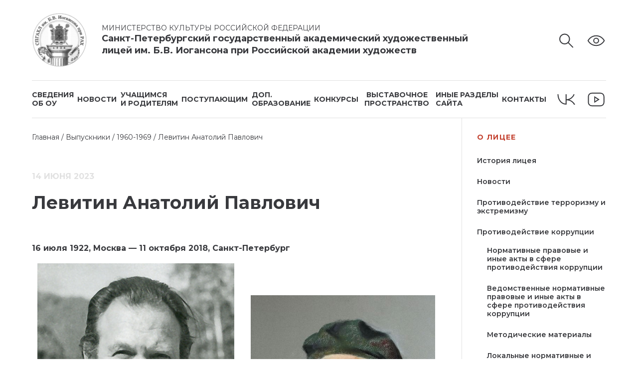

--- FILE ---
content_type: text/html; charset=UTF-8
request_url: https://xn--80akifh3ao8a.xn--p1ai/2023/06/14/anatolii-pavlovich-levitin/
body_size: 23108
content:

<!DOCTYPE html>
<html lang="ru-RU">

<head>
    <meta charset="UTF-8">
    <meta http-equiv="X-UA-Compatible" content="IE=edge">
    <meta name="viewport" content="width=device-width, initial-scale=1.0">
    


<meta name='robots' content='index, follow, max-image-preview:large, max-snippet:-1, max-video-preview:-1' />

	<!-- This site is optimized with the Yoast SEO plugin v25.2 - https://yoast.com/wordpress/plugins/seo/ -->
	<title>Левитин Анатолий Павлович - Санкт-Петербургский Государственный Академический Художественный Лицей им. Б.В. Иогансона при Российской Академии Художеств</title>
	<link rel="canonical" href="https://xn--80akifh3ao8a.xn--p1ai/2023/06/14/anatolii-pavlovich-levitin/" />
	<meta property="og:locale" content="ru_RU" />
	<meta property="og:type" content="article" />
	<meta property="og:title" content="Левитин Анатолий Павлович - Санкт-Петербургский Государственный Академический Художественный Лицей им. Б.В. Иогансона при Российской Академии Художеств" />
	<meta property="og:description" content="16 июля 1922, Москва — 11 октября 2018, Санкт-Петербург русский живописец, педагог, профессор. ㅤㅤㅤАнато́лий Па́влович Леви́тин (16 июля 1922, Москва — 11 октября 2018, Санкт-Петербург) — советский и российский живописец..." />
	<meta property="og:url" content="https://xn--80akifh3ao8a.xn--p1ai/2023/06/14/anatolii-pavlovich-levitin/" />
	<meta property="og:site_name" content="Санкт-Петербургский Государственный Академический Художественный Лицей им. Б.В. Иогансона при Российской Академии Художеств" />
	<meta property="article:published_time" content="2023-06-14T20:34:25+00:00" />
	<meta property="article:modified_time" content="2024-03-02T13:50:47+00:00" />
	<meta property="og:image" content="https://xn--80akifh3ao8a.xn--p1ai/wp-content/uploads/2023/06/Levitin-A-P.jpg" />
	<meta property="og:image:width" content="395" />
	<meta property="og:image:height" content="600" />
	<meta property="og:image:type" content="image/jpeg" />
	<meta name="author" content="Кристина Терентьева" />
	<meta name="twitter:card" content="summary_large_image" />
	<meta name="twitter:label1" content="Написано автором" />
	<meta name="twitter:data1" content="Кристина Терентьева" />
	<script type="application/ld+json" class="yoast-schema-graph">{"@context":"https://schema.org","@graph":[{"@type":"Article","@id":"https://xn--80akifh3ao8a.xn--p1ai/2023/06/14/anatolii-pavlovich-levitin/#article","isPartOf":{"@id":"https://xn--80akifh3ao8a.xn--p1ai/2023/06/14/anatolii-pavlovich-levitin/"},"author":{"name":"Кристина Терентьева","@id":"https://xn--80akifh3ao8a.xn--p1ai/#/schema/person/d6ffeaee0b5195a95013f051665f373e"},"headline":"Левитин Анатолий Павлович","datePublished":"2023-06-14T20:34:25+00:00","dateModified":"2024-03-02T13:50:47+00:00","mainEntityOfPage":{"@id":"https://xn--80akifh3ao8a.xn--p1ai/2023/06/14/anatolii-pavlovich-levitin/"},"wordCount":455,"publisher":{"@id":"https://xn--80akifh3ao8a.xn--p1ai/#organization"},"image":{"@id":"https://xn--80akifh3ao8a.xn--p1ai/2023/06/14/anatolii-pavlovich-levitin/#primaryimage"},"thumbnailUrl":"https://xn--80akifh3ao8a.xn--p1ai/wp-content/uploads/2023/06/Levitin-A-P.jpg","articleSection":["1960-1969","Выпускники"],"inLanguage":"ru-RU"},{"@type":"WebPage","@id":"https://xn--80akifh3ao8a.xn--p1ai/2023/06/14/anatolii-pavlovich-levitin/","url":"https://xn--80akifh3ao8a.xn--p1ai/2023/06/14/anatolii-pavlovich-levitin/","name":"Левитин Анатолий Павлович - Санкт-Петербургский Государственный Академический Художественный Лицей им. Б.В. Иогансона при Российской Академии Художеств","isPartOf":{"@id":"https://xn--80akifh3ao8a.xn--p1ai/#website"},"primaryImageOfPage":{"@id":"https://xn--80akifh3ao8a.xn--p1ai/2023/06/14/anatolii-pavlovich-levitin/#primaryimage"},"image":{"@id":"https://xn--80akifh3ao8a.xn--p1ai/2023/06/14/anatolii-pavlovich-levitin/#primaryimage"},"thumbnailUrl":"https://xn--80akifh3ao8a.xn--p1ai/wp-content/uploads/2023/06/Levitin-A-P.jpg","datePublished":"2023-06-14T20:34:25+00:00","dateModified":"2024-03-02T13:50:47+00:00","breadcrumb":{"@id":"https://xn--80akifh3ao8a.xn--p1ai/2023/06/14/anatolii-pavlovich-levitin/#breadcrumb"},"inLanguage":"ru-RU","potentialAction":[{"@type":"ReadAction","target":["https://xn--80akifh3ao8a.xn--p1ai/2023/06/14/anatolii-pavlovich-levitin/"]}]},{"@type":"ImageObject","inLanguage":"ru-RU","@id":"https://xn--80akifh3ao8a.xn--p1ai/2023/06/14/anatolii-pavlovich-levitin/#primaryimage","url":"https://xn--80akifh3ao8a.xn--p1ai/wp-content/uploads/2023/06/Levitin-A-P.jpg","contentUrl":"https://xn--80akifh3ao8a.xn--p1ai/wp-content/uploads/2023/06/Levitin-A-P.jpg","width":395,"height":600},{"@type":"BreadcrumbList","@id":"https://xn--80akifh3ao8a.xn--p1ai/2023/06/14/anatolii-pavlovich-levitin/#breadcrumb","itemListElement":[{"@type":"ListItem","position":1,"name":"Главная страница","item":"https://xn--80akifh3ao8a.xn--p1ai/"},{"@type":"ListItem","position":2,"name":"Выпускники","item":"https://xn--80akifh3ao8a.xn--p1ai/category/vypuskniki/"},{"@type":"ListItem","position":3,"name":"1960-1969","item":"https://xn--80akifh3ao8a.xn--p1ai/category/vypuskniki/1960-1969/"},{"@type":"ListItem","position":4,"name":"Левитин Анатолий Павлович"}]},{"@type":"WebSite","@id":"https://xn--80akifh3ao8a.xn--p1ai/#website","url":"https://xn--80akifh3ao8a.xn--p1ai/","name":"Санкт-Петербургский Государственный Академический Художественный Лицей им. Б.В. Иогансона при Российской Академии Художеств","description":"СХШ","publisher":{"@id":"https://xn--80akifh3ao8a.xn--p1ai/#organization"},"alternateName":"Художественный Лицей им. Б.В. Иогансона при РАХ","potentialAction":[{"@type":"SearchAction","target":{"@type":"EntryPoint","urlTemplate":"https://xn--80akifh3ao8a.xn--p1ai/?s={search_term_string}"},"query-input":{"@type":"PropertyValueSpecification","valueRequired":true,"valueName":"search_term_string"}}],"inLanguage":"ru-RU"},{"@type":"Organization","@id":"https://xn--80akifh3ao8a.xn--p1ai/#organization","name":"Санкт-Петербургский Государственный Академический Художественный Лицей им. Б.В. Иогансона при Российской Академии Художеств","alternateName":"Художественный Лицей им. Б.В. Иогансона при РАХ","url":"https://xn--80akifh3ao8a.xn--p1ai/","logo":{"@type":"ImageObject","inLanguage":"ru-RU","@id":"https://xn--80akifh3ao8a.xn--p1ai/#/schema/logo/image/","url":"https://xn--80akifh3ao8a.xn--p1ai/wp-content/uploads/2025/06/logo.png","contentUrl":"https://xn--80akifh3ao8a.xn--p1ai/wp-content/uploads/2025/06/logo.png","width":205,"height":205,"caption":"Санкт-Петербургский Государственный Академический Художественный Лицей им. Б.В. Иогансона при Российской Академии Художеств"},"image":{"@id":"https://xn--80akifh3ao8a.xn--p1ai/#/schema/logo/image/"},"sameAs":["https://vk.com/artlitceirf","https://t.me/artlitceyIogancona/","https://artlitsei.timepad.ru/"]},{"@type":"Person","@id":"https://xn--80akifh3ao8a.xn--p1ai/#/schema/person/d6ffeaee0b5195a95013f051665f373e","name":"Кристина Терентьева","image":{"@type":"ImageObject","inLanguage":"ru-RU","@id":"https://xn--80akifh3ao8a.xn--p1ai/#/schema/person/image/","url":"https://secure.gravatar.com/avatar/1052d97d742aa31e13a4893d33d7dd99f5f5b5ed33516547629bf8e215719b0d?s=96&d=mm&r=g","contentUrl":"https://secure.gravatar.com/avatar/1052d97d742aa31e13a4893d33d7dd99f5f5b5ed33516547629bf8e215719b0d?s=96&d=mm&r=g","caption":"Кристина Терентьева"},"url":"https://xn--80akifh3ao8a.xn--p1ai/author/k-terenteva/"}]}</script>
	<!-- / Yoast SEO plugin. -->


<link rel='dns-prefetch' href='//use.fontawesome.com' />
<style id='wp-img-auto-sizes-contain-inline-css' type='text/css'>
img:is([sizes=auto i],[sizes^="auto," i]){contain-intrinsic-size:3000px 1500px}
/*# sourceURL=wp-img-auto-sizes-contain-inline-css */
</style>
<link rel='stylesheet' id='jquery.prettyphoto-css' href='https://xn--80akifh3ao8a.xn--p1ai/wp-content/plugins/wp-video-lightbox/css/prettyPhoto.css?ver=6.9' type='text/css' media='all' />
<link rel='stylesheet' id='video-lightbox-css' href='https://xn--80akifh3ao8a.xn--p1ai/wp-content/plugins/wp-video-lightbox/wp-video-lightbox.css?ver=6.9' type='text/css' media='all' />
<style id='wp-block-library-inline-css' type='text/css'>
:root{--wp-block-synced-color:#7a00df;--wp-block-synced-color--rgb:122,0,223;--wp-bound-block-color:var(--wp-block-synced-color);--wp-editor-canvas-background:#ddd;--wp-admin-theme-color:#007cba;--wp-admin-theme-color--rgb:0,124,186;--wp-admin-theme-color-darker-10:#006ba1;--wp-admin-theme-color-darker-10--rgb:0,107,160.5;--wp-admin-theme-color-darker-20:#005a87;--wp-admin-theme-color-darker-20--rgb:0,90,135;--wp-admin-border-width-focus:2px}@media (min-resolution:192dpi){:root{--wp-admin-border-width-focus:1.5px}}.wp-element-button{cursor:pointer}:root .has-very-light-gray-background-color{background-color:#eee}:root .has-very-dark-gray-background-color{background-color:#313131}:root .has-very-light-gray-color{color:#eee}:root .has-very-dark-gray-color{color:#313131}:root .has-vivid-green-cyan-to-vivid-cyan-blue-gradient-background{background:linear-gradient(135deg,#00d084,#0693e3)}:root .has-purple-crush-gradient-background{background:linear-gradient(135deg,#34e2e4,#4721fb 50%,#ab1dfe)}:root .has-hazy-dawn-gradient-background{background:linear-gradient(135deg,#faaca8,#dad0ec)}:root .has-subdued-olive-gradient-background{background:linear-gradient(135deg,#fafae1,#67a671)}:root .has-atomic-cream-gradient-background{background:linear-gradient(135deg,#fdd79a,#004a59)}:root .has-nightshade-gradient-background{background:linear-gradient(135deg,#330968,#31cdcf)}:root .has-midnight-gradient-background{background:linear-gradient(135deg,#020381,#2874fc)}:root{--wp--preset--font-size--normal:16px;--wp--preset--font-size--huge:42px}.has-regular-font-size{font-size:1em}.has-larger-font-size{font-size:2.625em}.has-normal-font-size{font-size:var(--wp--preset--font-size--normal)}.has-huge-font-size{font-size:var(--wp--preset--font-size--huge)}.has-text-align-center{text-align:center}.has-text-align-left{text-align:left}.has-text-align-right{text-align:right}.has-fit-text{white-space:nowrap!important}#end-resizable-editor-section{display:none}.aligncenter{clear:both}.items-justified-left{justify-content:flex-start}.items-justified-center{justify-content:center}.items-justified-right{justify-content:flex-end}.items-justified-space-between{justify-content:space-between}.screen-reader-text{border:0;clip-path:inset(50%);height:1px;margin:-1px;overflow:hidden;padding:0;position:absolute;width:1px;word-wrap:normal!important}.screen-reader-text:focus{background-color:#ddd;clip-path:none;color:#444;display:block;font-size:1em;height:auto;left:5px;line-height:normal;padding:15px 23px 14px;text-decoration:none;top:5px;width:auto;z-index:100000}html :where(.has-border-color){border-style:solid}html :where([style*=border-top-color]){border-top-style:solid}html :where([style*=border-right-color]){border-right-style:solid}html :where([style*=border-bottom-color]){border-bottom-style:solid}html :where([style*=border-left-color]){border-left-style:solid}html :where([style*=border-width]){border-style:solid}html :where([style*=border-top-width]){border-top-style:solid}html :where([style*=border-right-width]){border-right-style:solid}html :where([style*=border-bottom-width]){border-bottom-style:solid}html :where([style*=border-left-width]){border-left-style:solid}html :where(img[class*=wp-image-]){height:auto;max-width:100%}:where(figure){margin:0 0 1em}html :where(.is-position-sticky){--wp-admin--admin-bar--position-offset:var(--wp-admin--admin-bar--height,0px)}@media screen and (max-width:600px){html :where(.is-position-sticky){--wp-admin--admin-bar--position-offset:0px}}

/*# sourceURL=wp-block-library-inline-css */
</style><style id='wp-block-image-inline-css' type='text/css'>
.wp-block-image>a,.wp-block-image>figure>a{display:inline-block}.wp-block-image img{box-sizing:border-box;height:auto;max-width:100%;vertical-align:bottom}@media not (prefers-reduced-motion){.wp-block-image img.hide{visibility:hidden}.wp-block-image img.show{animation:show-content-image .4s}}.wp-block-image[style*=border-radius] img,.wp-block-image[style*=border-radius]>a{border-radius:inherit}.wp-block-image.has-custom-border img{box-sizing:border-box}.wp-block-image.aligncenter{text-align:center}.wp-block-image.alignfull>a,.wp-block-image.alignwide>a{width:100%}.wp-block-image.alignfull img,.wp-block-image.alignwide img{height:auto;width:100%}.wp-block-image .aligncenter,.wp-block-image .alignleft,.wp-block-image .alignright,.wp-block-image.aligncenter,.wp-block-image.alignleft,.wp-block-image.alignright{display:table}.wp-block-image .aligncenter>figcaption,.wp-block-image .alignleft>figcaption,.wp-block-image .alignright>figcaption,.wp-block-image.aligncenter>figcaption,.wp-block-image.alignleft>figcaption,.wp-block-image.alignright>figcaption{caption-side:bottom;display:table-caption}.wp-block-image .alignleft{float:left;margin:.5em 1em .5em 0}.wp-block-image .alignright{float:right;margin:.5em 0 .5em 1em}.wp-block-image .aligncenter{margin-left:auto;margin-right:auto}.wp-block-image :where(figcaption){margin-bottom:1em;margin-top:.5em}.wp-block-image.is-style-circle-mask img{border-radius:9999px}@supports ((-webkit-mask-image:none) or (mask-image:none)) or (-webkit-mask-image:none){.wp-block-image.is-style-circle-mask img{border-radius:0;-webkit-mask-image:url('data:image/svg+xml;utf8,<svg viewBox="0 0 100 100" xmlns="http://www.w3.org/2000/svg"><circle cx="50" cy="50" r="50"/></svg>');mask-image:url('data:image/svg+xml;utf8,<svg viewBox="0 0 100 100" xmlns="http://www.w3.org/2000/svg"><circle cx="50" cy="50" r="50"/></svg>');mask-mode:alpha;-webkit-mask-position:center;mask-position:center;-webkit-mask-repeat:no-repeat;mask-repeat:no-repeat;-webkit-mask-size:contain;mask-size:contain}}:root :where(.wp-block-image.is-style-rounded img,.wp-block-image .is-style-rounded img){border-radius:9999px}.wp-block-image figure{margin:0}.wp-lightbox-container{display:flex;flex-direction:column;position:relative}.wp-lightbox-container img{cursor:zoom-in}.wp-lightbox-container img:hover+button{opacity:1}.wp-lightbox-container button{align-items:center;backdrop-filter:blur(16px) saturate(180%);background-color:#5a5a5a40;border:none;border-radius:4px;cursor:zoom-in;display:flex;height:20px;justify-content:center;opacity:0;padding:0;position:absolute;right:16px;text-align:center;top:16px;width:20px;z-index:100}@media not (prefers-reduced-motion){.wp-lightbox-container button{transition:opacity .2s ease}}.wp-lightbox-container button:focus-visible{outline:3px auto #5a5a5a40;outline:3px auto -webkit-focus-ring-color;outline-offset:3px}.wp-lightbox-container button:hover{cursor:pointer;opacity:1}.wp-lightbox-container button:focus{opacity:1}.wp-lightbox-container button:focus,.wp-lightbox-container button:hover,.wp-lightbox-container button:not(:hover):not(:active):not(.has-background){background-color:#5a5a5a40;border:none}.wp-lightbox-overlay{box-sizing:border-box;cursor:zoom-out;height:100vh;left:0;overflow:hidden;position:fixed;top:0;visibility:hidden;width:100%;z-index:100000}.wp-lightbox-overlay .close-button{align-items:center;cursor:pointer;display:flex;justify-content:center;min-height:40px;min-width:40px;padding:0;position:absolute;right:calc(env(safe-area-inset-right) + 16px);top:calc(env(safe-area-inset-top) + 16px);z-index:5000000}.wp-lightbox-overlay .close-button:focus,.wp-lightbox-overlay .close-button:hover,.wp-lightbox-overlay .close-button:not(:hover):not(:active):not(.has-background){background:none;border:none}.wp-lightbox-overlay .lightbox-image-container{height:var(--wp--lightbox-container-height);left:50%;overflow:hidden;position:absolute;top:50%;transform:translate(-50%,-50%);transform-origin:top left;width:var(--wp--lightbox-container-width);z-index:9999999999}.wp-lightbox-overlay .wp-block-image{align-items:center;box-sizing:border-box;display:flex;height:100%;justify-content:center;margin:0;position:relative;transform-origin:0 0;width:100%;z-index:3000000}.wp-lightbox-overlay .wp-block-image img{height:var(--wp--lightbox-image-height);min-height:var(--wp--lightbox-image-height);min-width:var(--wp--lightbox-image-width);width:var(--wp--lightbox-image-width)}.wp-lightbox-overlay .wp-block-image figcaption{display:none}.wp-lightbox-overlay button{background:none;border:none}.wp-lightbox-overlay .scrim{background-color:#fff;height:100%;opacity:.9;position:absolute;width:100%;z-index:2000000}.wp-lightbox-overlay.active{visibility:visible}@media not (prefers-reduced-motion){.wp-lightbox-overlay.active{animation:turn-on-visibility .25s both}.wp-lightbox-overlay.active img{animation:turn-on-visibility .35s both}.wp-lightbox-overlay.show-closing-animation:not(.active){animation:turn-off-visibility .35s both}.wp-lightbox-overlay.show-closing-animation:not(.active) img{animation:turn-off-visibility .25s both}.wp-lightbox-overlay.zoom.active{animation:none;opacity:1;visibility:visible}.wp-lightbox-overlay.zoom.active .lightbox-image-container{animation:lightbox-zoom-in .4s}.wp-lightbox-overlay.zoom.active .lightbox-image-container img{animation:none}.wp-lightbox-overlay.zoom.active .scrim{animation:turn-on-visibility .4s forwards}.wp-lightbox-overlay.zoom.show-closing-animation:not(.active){animation:none}.wp-lightbox-overlay.zoom.show-closing-animation:not(.active) .lightbox-image-container{animation:lightbox-zoom-out .4s}.wp-lightbox-overlay.zoom.show-closing-animation:not(.active) .lightbox-image-container img{animation:none}.wp-lightbox-overlay.zoom.show-closing-animation:not(.active) .scrim{animation:turn-off-visibility .4s forwards}}@keyframes show-content-image{0%{visibility:hidden}99%{visibility:hidden}to{visibility:visible}}@keyframes turn-on-visibility{0%{opacity:0}to{opacity:1}}@keyframes turn-off-visibility{0%{opacity:1;visibility:visible}99%{opacity:0;visibility:visible}to{opacity:0;visibility:hidden}}@keyframes lightbox-zoom-in{0%{transform:translate(calc((-100vw + var(--wp--lightbox-scrollbar-width))/2 + var(--wp--lightbox-initial-left-position)),calc(-50vh + var(--wp--lightbox-initial-top-position))) scale(var(--wp--lightbox-scale))}to{transform:translate(-50%,-50%) scale(1)}}@keyframes lightbox-zoom-out{0%{transform:translate(-50%,-50%) scale(1);visibility:visible}99%{visibility:visible}to{transform:translate(calc((-100vw + var(--wp--lightbox-scrollbar-width))/2 + var(--wp--lightbox-initial-left-position)),calc(-50vh + var(--wp--lightbox-initial-top-position))) scale(var(--wp--lightbox-scale));visibility:hidden}}
/*# sourceURL=https://xn--80akifh3ao8a.xn--p1ai/wp-includes/blocks/image/style.min.css */
</style>
<style id='wp-block-columns-inline-css' type='text/css'>
.wp-block-columns{box-sizing:border-box;display:flex;flex-wrap:wrap!important}@media (min-width:782px){.wp-block-columns{flex-wrap:nowrap!important}}.wp-block-columns{align-items:normal!important}.wp-block-columns.are-vertically-aligned-top{align-items:flex-start}.wp-block-columns.are-vertically-aligned-center{align-items:center}.wp-block-columns.are-vertically-aligned-bottom{align-items:flex-end}@media (max-width:781px){.wp-block-columns:not(.is-not-stacked-on-mobile)>.wp-block-column{flex-basis:100%!important}}@media (min-width:782px){.wp-block-columns:not(.is-not-stacked-on-mobile)>.wp-block-column{flex-basis:0;flex-grow:1}.wp-block-columns:not(.is-not-stacked-on-mobile)>.wp-block-column[style*=flex-basis]{flex-grow:0}}.wp-block-columns.is-not-stacked-on-mobile{flex-wrap:nowrap!important}.wp-block-columns.is-not-stacked-on-mobile>.wp-block-column{flex-basis:0;flex-grow:1}.wp-block-columns.is-not-stacked-on-mobile>.wp-block-column[style*=flex-basis]{flex-grow:0}:where(.wp-block-columns){margin-bottom:1.75em}:where(.wp-block-columns.has-background){padding:1.25em 2.375em}.wp-block-column{flex-grow:1;min-width:0;overflow-wrap:break-word;word-break:break-word}.wp-block-column.is-vertically-aligned-top{align-self:flex-start}.wp-block-column.is-vertically-aligned-center{align-self:center}.wp-block-column.is-vertically-aligned-bottom{align-self:flex-end}.wp-block-column.is-vertically-aligned-stretch{align-self:stretch}.wp-block-column.is-vertically-aligned-bottom,.wp-block-column.is-vertically-aligned-center,.wp-block-column.is-vertically-aligned-top{width:100%}
/*# sourceURL=https://xn--80akifh3ao8a.xn--p1ai/wp-includes/blocks/columns/style.min.css */
</style>
<style id='wp-block-group-inline-css' type='text/css'>
.wp-block-group{box-sizing:border-box}:where(.wp-block-group.wp-block-group-is-layout-constrained){position:relative}
/*# sourceURL=https://xn--80akifh3ao8a.xn--p1ai/wp-includes/blocks/group/style.min.css */
</style>
<style id='wp-block-spacer-inline-css' type='text/css'>
.wp-block-spacer{clear:both}
/*# sourceURL=https://xn--80akifh3ao8a.xn--p1ai/wp-includes/blocks/spacer/style.min.css */
</style>
<style id='global-styles-inline-css' type='text/css'>
:root{--wp--preset--aspect-ratio--square: 1;--wp--preset--aspect-ratio--4-3: 4/3;--wp--preset--aspect-ratio--3-4: 3/4;--wp--preset--aspect-ratio--3-2: 3/2;--wp--preset--aspect-ratio--2-3: 2/3;--wp--preset--aspect-ratio--16-9: 16/9;--wp--preset--aspect-ratio--9-16: 9/16;--wp--preset--color--black: #000000;--wp--preset--color--cyan-bluish-gray: #abb8c3;--wp--preset--color--white: #ffffff;--wp--preset--color--pale-pink: #f78da7;--wp--preset--color--vivid-red: #cf2e2e;--wp--preset--color--luminous-vivid-orange: #ff6900;--wp--preset--color--luminous-vivid-amber: #fcb900;--wp--preset--color--light-green-cyan: #7bdcb5;--wp--preset--color--vivid-green-cyan: #00d084;--wp--preset--color--pale-cyan-blue: #8ed1fc;--wp--preset--color--vivid-cyan-blue: #0693e3;--wp--preset--color--vivid-purple: #9b51e0;--wp--preset--gradient--vivid-cyan-blue-to-vivid-purple: linear-gradient(135deg,rgb(6,147,227) 0%,rgb(155,81,224) 100%);--wp--preset--gradient--light-green-cyan-to-vivid-green-cyan: linear-gradient(135deg,rgb(122,220,180) 0%,rgb(0,208,130) 100%);--wp--preset--gradient--luminous-vivid-amber-to-luminous-vivid-orange: linear-gradient(135deg,rgb(252,185,0) 0%,rgb(255,105,0) 100%);--wp--preset--gradient--luminous-vivid-orange-to-vivid-red: linear-gradient(135deg,rgb(255,105,0) 0%,rgb(207,46,46) 100%);--wp--preset--gradient--very-light-gray-to-cyan-bluish-gray: linear-gradient(135deg,rgb(238,238,238) 0%,rgb(169,184,195) 100%);--wp--preset--gradient--cool-to-warm-spectrum: linear-gradient(135deg,rgb(74,234,220) 0%,rgb(151,120,209) 20%,rgb(207,42,186) 40%,rgb(238,44,130) 60%,rgb(251,105,98) 80%,rgb(254,248,76) 100%);--wp--preset--gradient--blush-light-purple: linear-gradient(135deg,rgb(255,206,236) 0%,rgb(152,150,240) 100%);--wp--preset--gradient--blush-bordeaux: linear-gradient(135deg,rgb(254,205,165) 0%,rgb(254,45,45) 50%,rgb(107,0,62) 100%);--wp--preset--gradient--luminous-dusk: linear-gradient(135deg,rgb(255,203,112) 0%,rgb(199,81,192) 50%,rgb(65,88,208) 100%);--wp--preset--gradient--pale-ocean: linear-gradient(135deg,rgb(255,245,203) 0%,rgb(182,227,212) 50%,rgb(51,167,181) 100%);--wp--preset--gradient--electric-grass: linear-gradient(135deg,rgb(202,248,128) 0%,rgb(113,206,126) 100%);--wp--preset--gradient--midnight: linear-gradient(135deg,rgb(2,3,129) 0%,rgb(40,116,252) 100%);--wp--preset--font-size--small: 13px;--wp--preset--font-size--medium: 20px;--wp--preset--font-size--large: 36px;--wp--preset--font-size--x-large: 42px;--wp--preset--spacing--20: 0.44rem;--wp--preset--spacing--30: 0.67rem;--wp--preset--spacing--40: 1rem;--wp--preset--spacing--50: 1.5rem;--wp--preset--spacing--60: 2.25rem;--wp--preset--spacing--70: 3.38rem;--wp--preset--spacing--80: 5.06rem;--wp--preset--shadow--natural: 6px 6px 9px rgba(0, 0, 0, 0.2);--wp--preset--shadow--deep: 12px 12px 50px rgba(0, 0, 0, 0.4);--wp--preset--shadow--sharp: 6px 6px 0px rgba(0, 0, 0, 0.2);--wp--preset--shadow--outlined: 6px 6px 0px -3px rgb(255, 255, 255), 6px 6px rgb(0, 0, 0);--wp--preset--shadow--crisp: 6px 6px 0px rgb(0, 0, 0);}:where(.is-layout-flex){gap: 0.5em;}:where(.is-layout-grid){gap: 0.5em;}body .is-layout-flex{display: flex;}.is-layout-flex{flex-wrap: wrap;align-items: center;}.is-layout-flex > :is(*, div){margin: 0;}body .is-layout-grid{display: grid;}.is-layout-grid > :is(*, div){margin: 0;}:where(.wp-block-columns.is-layout-flex){gap: 2em;}:where(.wp-block-columns.is-layout-grid){gap: 2em;}:where(.wp-block-post-template.is-layout-flex){gap: 1.25em;}:where(.wp-block-post-template.is-layout-grid){gap: 1.25em;}.has-black-color{color: var(--wp--preset--color--black) !important;}.has-cyan-bluish-gray-color{color: var(--wp--preset--color--cyan-bluish-gray) !important;}.has-white-color{color: var(--wp--preset--color--white) !important;}.has-pale-pink-color{color: var(--wp--preset--color--pale-pink) !important;}.has-vivid-red-color{color: var(--wp--preset--color--vivid-red) !important;}.has-luminous-vivid-orange-color{color: var(--wp--preset--color--luminous-vivid-orange) !important;}.has-luminous-vivid-amber-color{color: var(--wp--preset--color--luminous-vivid-amber) !important;}.has-light-green-cyan-color{color: var(--wp--preset--color--light-green-cyan) !important;}.has-vivid-green-cyan-color{color: var(--wp--preset--color--vivid-green-cyan) !important;}.has-pale-cyan-blue-color{color: var(--wp--preset--color--pale-cyan-blue) !important;}.has-vivid-cyan-blue-color{color: var(--wp--preset--color--vivid-cyan-blue) !important;}.has-vivid-purple-color{color: var(--wp--preset--color--vivid-purple) !important;}.has-black-background-color{background-color: var(--wp--preset--color--black) !important;}.has-cyan-bluish-gray-background-color{background-color: var(--wp--preset--color--cyan-bluish-gray) !important;}.has-white-background-color{background-color: var(--wp--preset--color--white) !important;}.has-pale-pink-background-color{background-color: var(--wp--preset--color--pale-pink) !important;}.has-vivid-red-background-color{background-color: var(--wp--preset--color--vivid-red) !important;}.has-luminous-vivid-orange-background-color{background-color: var(--wp--preset--color--luminous-vivid-orange) !important;}.has-luminous-vivid-amber-background-color{background-color: var(--wp--preset--color--luminous-vivid-amber) !important;}.has-light-green-cyan-background-color{background-color: var(--wp--preset--color--light-green-cyan) !important;}.has-vivid-green-cyan-background-color{background-color: var(--wp--preset--color--vivid-green-cyan) !important;}.has-pale-cyan-blue-background-color{background-color: var(--wp--preset--color--pale-cyan-blue) !important;}.has-vivid-cyan-blue-background-color{background-color: var(--wp--preset--color--vivid-cyan-blue) !important;}.has-vivid-purple-background-color{background-color: var(--wp--preset--color--vivid-purple) !important;}.has-black-border-color{border-color: var(--wp--preset--color--black) !important;}.has-cyan-bluish-gray-border-color{border-color: var(--wp--preset--color--cyan-bluish-gray) !important;}.has-white-border-color{border-color: var(--wp--preset--color--white) !important;}.has-pale-pink-border-color{border-color: var(--wp--preset--color--pale-pink) !important;}.has-vivid-red-border-color{border-color: var(--wp--preset--color--vivid-red) !important;}.has-luminous-vivid-orange-border-color{border-color: var(--wp--preset--color--luminous-vivid-orange) !important;}.has-luminous-vivid-amber-border-color{border-color: var(--wp--preset--color--luminous-vivid-amber) !important;}.has-light-green-cyan-border-color{border-color: var(--wp--preset--color--light-green-cyan) !important;}.has-vivid-green-cyan-border-color{border-color: var(--wp--preset--color--vivid-green-cyan) !important;}.has-pale-cyan-blue-border-color{border-color: var(--wp--preset--color--pale-cyan-blue) !important;}.has-vivid-cyan-blue-border-color{border-color: var(--wp--preset--color--vivid-cyan-blue) !important;}.has-vivid-purple-border-color{border-color: var(--wp--preset--color--vivid-purple) !important;}.has-vivid-cyan-blue-to-vivid-purple-gradient-background{background: var(--wp--preset--gradient--vivid-cyan-blue-to-vivid-purple) !important;}.has-light-green-cyan-to-vivid-green-cyan-gradient-background{background: var(--wp--preset--gradient--light-green-cyan-to-vivid-green-cyan) !important;}.has-luminous-vivid-amber-to-luminous-vivid-orange-gradient-background{background: var(--wp--preset--gradient--luminous-vivid-amber-to-luminous-vivid-orange) !important;}.has-luminous-vivid-orange-to-vivid-red-gradient-background{background: var(--wp--preset--gradient--luminous-vivid-orange-to-vivid-red) !important;}.has-very-light-gray-to-cyan-bluish-gray-gradient-background{background: var(--wp--preset--gradient--very-light-gray-to-cyan-bluish-gray) !important;}.has-cool-to-warm-spectrum-gradient-background{background: var(--wp--preset--gradient--cool-to-warm-spectrum) !important;}.has-blush-light-purple-gradient-background{background: var(--wp--preset--gradient--blush-light-purple) !important;}.has-blush-bordeaux-gradient-background{background: var(--wp--preset--gradient--blush-bordeaux) !important;}.has-luminous-dusk-gradient-background{background: var(--wp--preset--gradient--luminous-dusk) !important;}.has-pale-ocean-gradient-background{background: var(--wp--preset--gradient--pale-ocean) !important;}.has-electric-grass-gradient-background{background: var(--wp--preset--gradient--electric-grass) !important;}.has-midnight-gradient-background{background: var(--wp--preset--gradient--midnight) !important;}.has-small-font-size{font-size: var(--wp--preset--font-size--small) !important;}.has-medium-font-size{font-size: var(--wp--preset--font-size--medium) !important;}.has-large-font-size{font-size: var(--wp--preset--font-size--large) !important;}.has-x-large-font-size{font-size: var(--wp--preset--font-size--x-large) !important;}
:where(.wp-block-columns.is-layout-flex){gap: 2em;}:where(.wp-block-columns.is-layout-grid){gap: 2em;}
/*# sourceURL=global-styles-inline-css */
</style>
<style id='core-block-supports-inline-css' type='text/css'>
.wp-container-core-columns-is-layout-9d6595d7{flex-wrap:nowrap;}
/*# sourceURL=core-block-supports-inline-css */
</style>

<style id='classic-theme-styles-inline-css' type='text/css'>
/*! This file is auto-generated */
.wp-block-button__link{color:#fff;background-color:#32373c;border-radius:9999px;box-shadow:none;text-decoration:none;padding:calc(.667em + 2px) calc(1.333em + 2px);font-size:1.125em}.wp-block-file__button{background:#32373c;color:#fff;text-decoration:none}
/*# sourceURL=/wp-includes/css/classic-themes.min.css */
</style>
<link rel='stylesheet' id='wp-components-css' href='https://xn--80akifh3ao8a.xn--p1ai/wp-includes/css/dist/components/style.min.css?ver=6.9' type='text/css' media='all' />
<link rel='stylesheet' id='wp-preferences-css' href='https://xn--80akifh3ao8a.xn--p1ai/wp-includes/css/dist/preferences/style.min.css?ver=6.9' type='text/css' media='all' />
<link rel='stylesheet' id='wp-block-editor-css' href='https://xn--80akifh3ao8a.xn--p1ai/wp-includes/css/dist/block-editor/style.min.css?ver=6.9' type='text/css' media='all' />
<link rel='stylesheet' id='wp-reusable-blocks-css' href='https://xn--80akifh3ao8a.xn--p1ai/wp-includes/css/dist/reusable-blocks/style.min.css?ver=6.9' type='text/css' media='all' />
<link rel='stylesheet' id='wp-patterns-css' href='https://xn--80akifh3ao8a.xn--p1ai/wp-includes/css/dist/patterns/style.min.css?ver=6.9' type='text/css' media='all' />
<link rel='stylesheet' id='wp-editor-css' href='https://xn--80akifh3ao8a.xn--p1ai/wp-includes/css/dist/editor/style.min.css?ver=6.9' type='text/css' media='all' />
<link rel='stylesheet' id='block-robo-gallery-style-css-css' href='https://xn--80akifh3ao8a.xn--p1ai/wp-content/plugins/robo-gallery/includes/extensions/block/dist/blocks.style.build.css?ver=3.2.0' type='text/css' media='all' />
<link rel='stylesheet' id='ngg_trigger_buttons-css' href='https://xn--80akifh3ao8a.xn--p1ai/wp-content/plugins/nextgen-gallery/products/photocrati_nextgen/modules/nextgen_gallery_display/static/trigger_buttons.css?ver=3.30' type='text/css' media='all' />
<link rel='stylesheet' id='simplelightbox-0-css' href='https://xn--80akifh3ao8a.xn--p1ai/wp-content/plugins/nextgen-gallery/products/photocrati_nextgen/modules/lightbox/static/simplelightbox/simple-lightbox.css?ver=3.30' type='text/css' media='all' />
<link rel='stylesheet' id='fontawesome_v4_shim_style-css' href='https://use.fontawesome.com/releases/v5.3.1/css/v4-shims.css?ver=6.9' type='text/css' media='all' />
<link rel='stylesheet' id='fontawesome-css' href='https://use.fontawesome.com/releases/v5.3.1/css/all.css?ver=6.9' type='text/css' media='all' />
<link rel='stylesheet' id='nextgen_basic_imagebrowser_style-css' href='https://xn--80akifh3ao8a.xn--p1ai/wp-content/plugins/nextgen-gallery/products/photocrati_nextgen/modules/nextgen_basic_imagebrowser/static/style.css?ver=3.30' type='text/css' media='all' />
<link rel='stylesheet' id='ivory-search-styles-css' href='https://xn--80akifh3ao8a.xn--p1ai/wp-content/plugins/add-search-to-menu/public/css/ivory-search.min.css?ver=5.4.10' type='text/css' media='all' />
<link rel='stylesheet' id='style-css' href='https://xn--80akifh3ao8a.xn--p1ai/wp-content/themes/collage/style.css?ver=6.9' type='text/css' media='all' />
<link rel='stylesheet' id='normal-css' href='https://xn--80akifh3ao8a.xn--p1ai/wp-content/themes/collage/assets/css/normal.css?ver=6.9' type='text/css' media='all' />
<link rel='stylesheet' id='style-theme-css' href='https://xn--80akifh3ao8a.xn--p1ai/wp-content/themes/collage/assets/css/style.css?ver=6.9' type='text/css' media='all' />
<link rel='stylesheet' id='mobile-css' href='https://xn--80akifh3ao8a.xn--p1ai/wp-content/themes/collage/assets/css/mobile.css?ver=6.9' type='text/css' media='all' />
<link rel='stylesheet' id='pscrollbar-css' href='https://xn--80akifh3ao8a.xn--p1ai/wp-content/plugins/quadmenu/assets/frontend/pscrollbar/perfect-scrollbar.min.css?ver=2.3.3' type='text/css' media='all' />
<link rel='stylesheet' id='owlcarousel-css' href='https://xn--80akifh3ao8a.xn--p1ai/wp-content/plugins/quadmenu/assets/frontend/owlcarousel/owl.carousel.min.css?ver=2.3.3' type='text/css' media='all' />
<link rel='stylesheet' id='quadmenu-normalize-css' href='https://xn--80akifh3ao8a.xn--p1ai/wp-content/plugins/quadmenu/assets/frontend/css/quadmenu-normalize.min.css?ver=2.3.3' type='text/css' media='all' />
<link rel='stylesheet' id='quadmenu-widgets-css' href='https://xn--80akifh3ao8a.xn--p1ai/wp-content/uploads/collage/quadmenu-widgets.css?ver=1695646257' type='text/css' media='all' />
<link rel='stylesheet' id='quadmenu-css' href='https://xn--80akifh3ao8a.xn--p1ai/wp-content/plugins/quadmenu/assets/frontend/css/quadmenu.min.css?ver=2.3.3' type='text/css' media='all' />
<link rel='stylesheet' id='quadmenu-locations-css' href='https://xn--80akifh3ao8a.xn--p1ai/wp-content/uploads/collage/quadmenu-locations.css?ver=1695646257' type='text/css' media='all' />
<link rel='stylesheet' id='dashicons-css' href='https://xn--80akifh3ao8a.xn--p1ai/wp-includes/css/dashicons.min.css?ver=6.9' type='text/css' media='all' />
<link rel='stylesheet' id='bvi-styles-css' href='https://xn--80akifh3ao8a.xn--p1ai/wp-content/plugins/button-visually-impaired/assets/css/bvi.min.css?ver=2.3.0' type='text/css' media='all' />
<style id='bvi-styles-inline-css' type='text/css'>

			.bvi-widget,
			.bvi-shortcode a,
			.bvi-widget a, 
			.bvi-shortcode {
				color: #ffffff;
				background-color: #e53935;
			}
			.bvi-widget .bvi-svg-eye,
			.bvi-shortcode .bvi-svg-eye {
			    display: inline-block;
                overflow: visible;
                width: 1.125em;
                height: 1em;
                font-size: 2em;
                vertical-align: middle;
			}
			.bvi-widget,
			.bvi-shortcode {
			    -webkit-transition: background-color .2s ease-out;
			    transition: background-color .2s ease-out;
			    cursor: pointer;
			    border-radius: 2px;
			    display: inline-block;
			    padding: 5px 10px;
			    vertical-align: middle;
			    text-decoration: none;
			}
/*# sourceURL=bvi-styles-inline-css */
</style>
<link rel='stylesheet' id='wp-block-paragraph-css' href='https://xn--80akifh3ao8a.xn--p1ai/wp-includes/blocks/paragraph/style.min.css?ver=6.9' type='text/css' media='all' />
<script type="text/javascript" src="https://xn--80akifh3ao8a.xn--p1ai/wp-includes/js/jquery/jquery.min.js?ver=3.7.1" id="jquery-core-js"></script>
<script type="text/javascript" src="https://xn--80akifh3ao8a.xn--p1ai/wp-includes/js/jquery/jquery-migrate.min.js?ver=3.4.1" id="jquery-migrate-js"></script>
<script type="text/javascript" src="https://xn--80akifh3ao8a.xn--p1ai/wp-content/plugins/wp-video-lightbox/js/jquery.prettyPhoto.js?ver=3.1.6" id="jquery.prettyphoto-js"></script>
<script type="text/javascript" id="video-lightbox-js-extra">
/* <![CDATA[ */
var vlpp_vars = {"prettyPhoto_rel":"wp-video-lightbox","animation_speed":"fast","slideshow":"5000","autoplay_slideshow":"false","opacity":"0.80","show_title":"true","allow_resize":"true","allow_expand":"true","default_width":"640","default_height":"480","counter_separator_label":"/","theme":"pp_default","horizontal_padding":"20","hideflash":"false","wmode":"opaque","autoplay":"false","modal":"false","deeplinking":"false","overlay_gallery":"true","overlay_gallery_max":"30","keyboard_shortcuts":"true","ie6_fallback":"true"};
//# sourceURL=video-lightbox-js-extra
/* ]]> */
</script>
<script type="text/javascript" src="https://xn--80akifh3ao8a.xn--p1ai/wp-content/plugins/wp-video-lightbox/js/video-lightbox.js?ver=3.1.6" id="video-lightbox-js"></script>
<script type="text/javascript" src="https://xn--80akifh3ao8a.xn--p1ai/wp-content/plugins/wp-yandex-metrika/assets/YmEc.min.js?ver=1.1.7" id="wp-yandex-metrika_YmEc-js"></script>
<script type="text/javascript" src="https://xn--80akifh3ao8a.xn--p1ai/wp-content/plugins/wp-yandex-metrika/assets/frontend.min.js?ver=1.1.7" id="wp-yandex-metrika_frontend-js"></script>
<script type="text/javascript" id="photocrati_ajax-js-extra">
/* <![CDATA[ */
var photocrati_ajax = {"url":"https://xn--80akifh3ao8a.xn--p1ai/index.php?photocrati_ajax=1","wp_home_url":"https://xn--80akifh3ao8a.xn--p1ai","wp_site_url":"https://xn--80akifh3ao8a.xn--p1ai","wp_root_url":"https://xn--80akifh3ao8a.xn--p1ai","wp_plugins_url":"https://xn--80akifh3ao8a.xn--p1ai/wp-content/plugins","wp_content_url":"https://xn--80akifh3ao8a.xn--p1ai/wp-content","wp_includes_url":"https://xn--80akifh3ao8a.xn--p1ai/wp-includes/","ngg_param_slug":"nggallery"};
//# sourceURL=photocrati_ajax-js-extra
/* ]]> */
</script>
<script type="text/javascript" src="https://xn--80akifh3ao8a.xn--p1ai/wp-content/plugins/nextgen-gallery/products/photocrati_nextgen/modules/ajax/static/ajax.min.js?ver=3.30" id="photocrati_ajax-js"></script>
<script type="text/javascript" src="https://use.fontawesome.com/releases/v5.3.1/js/v4-shims.js?ver=5.3.1" id="fontawesome_v4_shim-js"></script>
<script type="text/javascript" defer integrity="sha384-kW+oWsYx3YpxvjtZjFXqazFpA7UP/MbiY4jvs+RWZo2+N94PFZ36T6TFkc9O3qoB" crossorigin="anonymous" data-auto-replace-svg="false" data-keep-original-source="false" data-search-pseudo-elements src="https://use.fontawesome.com/releases/v5.3.1/js/all.js?ver=5.3.1" id="fontawesome-js"></script>
<!--advanced-views:styles--><script>
            WP_VIDEO_LIGHTBOX_VERSION="1.9.6";
            WP_VID_LIGHTBOX_URL="https://xn--80akifh3ao8a.xn--p1ai/wp-content/plugins/wp-video-lightbox";
                        function wpvl_paramReplace(name, string, value) {
                // Find the param with regex
                // Grab the first character in the returned string (should be ? or &)
                // Replace our href string with our new value, passing on the name and delimeter

                var re = new RegExp("[\?&]" + name + "=([^&#]*)");
                var matches = re.exec(string);
                var newString;

                if (matches === null) {
                    // if there are no params, append the parameter
                    newString = string + '?' + name + '=' + value;
                } else {
                    var delimeter = matches[0].charAt(0);
                    newString = string.replace(re, delimeter + name + "=" + value);
                }
                return newString;
            }
            </script>
    <meta name="viewport" content="width=device-width, initial-scale=1.0">

            <!-- Yandex.Metrica counter -->
        <script type="text/javascript">
            (function (m, e, t, r, i, k, a) {
                m[i] = m[i] || function () {
                    (m[i].a = m[i].a || []).push(arguments)
                };
                m[i].l = 1 * new Date();
                k = e.createElement(t), a = e.getElementsByTagName(t)[0], k.async = 1, k.src = r, a.parentNode.insertBefore(k, a)
            })
            (window, document, "script", "https://mc.yandex.ru/metrika/tag.js", "ym");

            ym("73608454", "init", {
                clickmap: true,
                trackLinks: true,
                accurateTrackBounce: true,
                webvisor: true,
                ecommerce: "dataLayer",
                params: {
                    __ym: {
                        "ymCmsPlugin": {
                            "cms": "wordpress",
                            "cmsVersion":"6.9",
                            "pluginVersion": "1.1.7",
                            "ymCmsRip": "759221801"
                        }
                    }
                }
            });
        </script>
        <!-- /Yandex.Metrica counter -->
        <link rel="icon" href="https://xn--80akifh3ao8a.xn--p1ai/wp-content/uploads/2022/03/cropped-logo-32x32.png" sizes="32x32" />
<link rel="icon" href="https://xn--80akifh3ao8a.xn--p1ai/wp-content/uploads/2022/03/cropped-logo-192x192.png" sizes="192x192" />
<link rel="apple-touch-icon" href="https://xn--80akifh3ao8a.xn--p1ai/wp-content/uploads/2022/03/cropped-logo-180x180.png" />
<meta name="msapplication-TileImage" content="https://xn--80akifh3ao8a.xn--p1ai/wp-content/uploads/2022/03/cropped-logo-270x270.png" />

    <!-- style -->
    
    <link rel="preconnect" href="https://fonts.googleapis.com">
    <link rel="preconnect" href="https://fonts.gstatic.com" crossorigin>
    <link
        href="https://fonts.googleapis.com/css2?family=Montserrat:ital,wght@0,300;0,400;0,500;0,600;0,700;1,300;1,400;1,500;1,600;1,700&display=swap"
        rel="stylesheet">
    <link rel="stylesheet" type="text/css" href="//cdn.jsdelivr.net/npm/slick-carousel@1.8.1/slick/slick.css" />
    
    <script src="https://code.jquery.com/jquery-2.2.0.min.js" type="text/javascript"></script>
    
    <script type="text/javascript" src="//cdn.jsdelivr.net/npm/slick-carousel@1.8.1/slick/slick.min.js"></script>
    <script type="text/javascript" async="" src="https://special.prolexgroup.ru/api/v1/specversion.js"></script>
        

<link rel='stylesheet' id='ivory-ajax-search-styles-css' href='https://xn--80akifh3ao8a.xn--p1ai/wp-content/plugins/add-search-to-menu/public/css/ivory-ajax-search.min.css?ver=5.4.10' type='text/css' media='all' />
</head>

<body>
    <div class="all">
        <header class="header">
            <div class="header-top container flex">
                <div class="header-logo">
                    <a href="/">
                        <img src="https://xn--80akifh3ao8a.xn--p1ai/wp-content/themes/collage/assets/img/logo.png"
                            alt="Санкт-Петербургский государственный академический художественный лицей им. Б.В. Иогансона при Российской академии художеств">
                    </a>
                </div>
                <div class="header-name desktop tablet">
                    <div class="header-ministry">
                        <a href="/">Министерство культуры Российской Федерации</a>
                        
                    </div>
                    <div class="header-name-text">
                        <a href="/">
                            Санкт-Петербургский государственный академический художественный лицей им. Б.В. Иогансона при
                            Российской академии художеств
                        </a>
                    </div>
                </div>
                <div class="header-name mobile">
                    <div class="header-name-text">
                        <a href="/">
                            СПГАХЛ 
                            <span>им. Б. В. Иогансона при РАХ</span>
                        </a>
                    </div>
                </div>
                <div class="header-sidebar desktop flex">
                    <div class="header-search">
                        <a class="header-icon search" href="#"></a>
                    </div>
                    <div class="header-view">
                        <!--  -->
                        <a itemprop="Copy "  class="header-icon watch bvi-open" href="#"></a>
                    </div>
                    
                </div>
                <div class="header-sidebar mobile">
                    <div class="header-view">
                        <a itemprop="Copy "   class="header-icon watch bvi-open" href="#"></a>
                    </div>
                </div>
            </div>
            <nav class="header-nav container flex">
                <div class="header-nav-wrap desktop">
                    <ul id="menu-menju-v-shapke" class="menu header-nav-list flex"><li id="menu-item-3456" class="menu-item menu-item-type-custom menu-item-object-custom menu-item-has-children menu-item-3456"><a>Сведения</br>об ОУ</a>
<ul class="sub-menu">
	<li id="menu-item-541" class="menu-item menu-item-type-post_type menu-item-object-page menu-item-541"><a href="https://xn--80akifh3ao8a.xn--p1ai/spbgahl/information/">Основные сведения</a></li>
	<li id="menu-item-555" class="menu-item menu-item-type-post_type menu-item-object-page menu-item-555"><a href="https://xn--80akifh3ao8a.xn--p1ai/spbgahl/structura/">Структура и органы управления</a></li>
	<li id="menu-item-535" class="menu-item menu-item-type-post_type menu-item-object-page menu-item-535"><a href="https://xn--80akifh3ao8a.xn--p1ai/spbgahl/documents/">Документы</a></li>
	<li id="menu-item-539" class="menu-item menu-item-type-post_type menu-item-object-page menu-item-539"><a href="https://xn--80akifh3ao8a.xn--p1ai/spbgahl/education/">Образование</a></li>
	<li id="menu-item-540" class="menu-item menu-item-type-post_type menu-item-object-page menu-item-540"><a href="https://xn--80akifh3ao8a.xn--p1ai/spbgahl/educational-standards-and-requirements/">Образовательные стандарты</a></li>
	<li id="menu-item-14764" class="menu-item menu-item-type-post_type menu-item-object-page menu-item-14764"><a href="https://xn--80akifh3ao8a.xn--p1ai/spbgahl/administration/">Руководство</a></li>
	<li id="menu-item-543" class="menu-item menu-item-type-post_type menu-item-object-page menu-item-543"><a href="https://xn--80akifh3ao8a.xn--p1ai/spbgahl/staff/">Педагогический состав</a></li>
	<li id="menu-item-556" class="menu-item menu-item-type-post_type menu-item-object-page menu-item-556"><a href="https://xn--80akifh3ao8a.xn--p1ai/spbgahl/financial-and-economic-activity/">Финансово-хозяйственная деятельность</a></li>
	<li id="menu-item-537" class="menu-item menu-item-type-post_type menu-item-object-page menu-item-537"><a href="https://xn--80akifh3ao8a.xn--p1ai/spbgahl/material-and-technical-support/">Материально-техническое обеспечение. Доступная среда</a></li>
	<li id="menu-item-8269" class="menu-item menu-item-type-post_type menu-item-object-page menu-item-8269"><a href="https://xn--80akifh3ao8a.xn--p1ai/spbgahl/kursy/">Платные образовательные услуги</a></li>
	<li id="menu-item-15210" class="menu-item menu-item-type-post_type menu-item-object-page menu-item-15210"><a href="https://xn--80akifh3ao8a.xn--p1ai/food/">Организация питания в образовательной организации</a></li>
	<li id="menu-item-533" class="menu-item menu-item-type-post_type menu-item-object-page menu-item-533"><a href="https://xn--80akifh3ao8a.xn--p1ai/spbgahl/vacant-places-for-admission/">Вакантные места для приема</a></li>
	<li id="menu-item-15642" class="menu-item menu-item-type-custom menu-item-object-custom menu-item-15642"><a href="https://disk.yandex.ru/i/_sxiGJ86gOy5Ag">Вакансии сотрудников</a></li>
	<li id="menu-item-538" class="menu-item menu-item-type-post_type menu-item-object-page menu-item-538"><a href="https://xn--80akifh3ao8a.xn--p1ai/spbgahl/international-cooperation/">Международное сотрудничество</a></li>
</ul>
</li>
<li id="menu-item-3219" class="menu-item menu-item-type-taxonomy menu-item-object-category menu-item-3219"><a href="https://xn--80akifh3ao8a.xn--p1ai/category/news/">Новости</a></li>
<li id="menu-item-15313" class="menu-item menu-item-type-custom menu-item-object-custom menu-item-has-children menu-item-15313"><a>Учащимся</br>и родителям</a>
<ul class="sub-menu">
	<li id="menu-item-15314" class="menu-item menu-item-type-custom menu-item-object-custom menu-item-has-children menu-item-15314"><a>Электронные журналы/</br>эл. дневники</a>
	<ul class="sub-menu">
		<li id="menu-item-3716" class="menu-item menu-item-type-custom menu-item-object-custom menu-item-3716"><a href="https://школа.артлицей.рф/">Школа (общеобраз. программа)</a></li>
		<li id="menu-item-6529" class="menu-item menu-item-type-custom menu-item-object-custom menu-item-6529"><a href="https://спо.артлицей.рф/">СПО</a></li>
		<li id="menu-item-14737" class="menu-item menu-item-type-custom menu-item-object-custom menu-item-14737"><a href="https://дши.артлицей.рф/">ДШИ (предпроф)</a></li>
	</ul>
</li>
	<li id="menu-item-15315" class="menu-item menu-item-type-post_type menu-item-object-page menu-item-15315"><a href="https://xn--80akifh3ao8a.xn--p1ai/students/schedule/">Расписание</a></li>
	<li id="menu-item-15316" class="menu-item menu-item-type-post_type menu-item-object-page menu-item-15316"><a href="https://xn--80akifh3ao8a.xn--p1ai/students/state-final-certification/">Государственная итоговая аттестация</a></li>
	<li id="menu-item-15317" class="menu-item menu-item-type-post_type menu-item-object-page menu-item-15317"><a href="https://xn--80akifh3ao8a.xn--p1ai/students/parents-students/vserossijskie-proverochnye-raboty/">Всероссийские проверочные работы</a></li>
	<li id="menu-item-15318" class="menu-item menu-item-type-post_type menu-item-object-post menu-item-15318"><a href="https://xn--80akifh3ao8a.xn--p1ai/2025/09/01/vserossijskaya-olimpiada-shkolnikov-v-2024-2025-uch-godu/">Всероссийская олимпиада школьников</a></li>
	<li id="menu-item-15319" class="menu-item menu-item-type-post_type menu-item-object-page menu-item-15319"><a href="https://xn--80akifh3ao8a.xn--p1ai/spbgahl/material-and-technical-support/library/">Библиотека</a></li>
	<li id="menu-item-15320" class="menu-item menu-item-type-post_type menu-item-object-page menu-item-15320"><a href="https://xn--80akifh3ao8a.xn--p1ai/students/lyceum-psychologist-page/">Страница психолога лицея</a></li>
	<li id="menu-item-15321" class="menu-item menu-item-type-post_type menu-item-object-page menu-item-15321"><a href="https://xn--80akifh3ao8a.xn--p1ai/students/social-pedagogue-page/">Страница социального педагога</a></li>
	<li id="menu-item-15322" class="menu-item menu-item-type-post_type menu-item-object-page menu-item-15322"><a href="https://xn--80akifh3ao8a.xn--p1ai/spbgahl/distance-education/">Дистанционное образование</a></li>
	<li id="menu-item-15323" class="menu-item menu-item-type-post_type menu-item-object-page menu-item-15323"><a href="https://xn--80akifh3ao8a.xn--p1ai/students/forma-obratnoj-svyazi/">Форма обратной связи</a></li>
</ul>
</li>
<li id="menu-item-15324" class="menu-item menu-item-type-post_type menu-item-object-page menu-item-15324"><a href="https://xn--80akifh3ao8a.xn--p1ai/incoming/information-for-applicants/">Поступающим</a></li>
<li id="menu-item-14742" class="menu-item menu-item-type-custom menu-item-object-custom menu-item-14742"><a href="https://курсы.артлицей.рф">Доп.</br>образование</a></li>
<li id="menu-item-4250" class="menu-item menu-item-type-custom menu-item-object-custom menu-item-has-children menu-item-4250"><a>Конкурсы</a>
<ul class="sub-menu">
	<li id="menu-item-16843" class="menu-item menu-item-type-custom menu-item-object-custom menu-item-has-children menu-item-16843"><a>2025 Архив</a>
	<ul class="sub-menu">
		<li id="menu-item-16957" class="menu-item menu-item-type-custom menu-item-object-custom menu-item-16957"><a href="https://xn--80akifh3ao8a.xn--p1ai/contests/vii-regionalnyj-konkurs-prazdnuem-rozhdestvo/">VII Региональный конкурс «Празднуем Рождество»</a></li>
		<li id="menu-item-15406" class="menu-item menu-item-type-post_type menu-item-object-page menu-item-15406"><a href="https://xn--80akifh3ao8a.xn--p1ai/contests/ix-konkurs-iskusstvo-nabroska/">IX Международный конкурс изобразительного искусства «Искусство наброска»</a></li>
		<li id="menu-item-15426" class="menu-item menu-item-type-post_type menu-item-object-page menu-item-15426"><a href="https://xn--80akifh3ao8a.xn--p1ai/contests/x-konkurs-artlitsei/">X Международный осенний конкурс изобразительного искусства «Артлицей Петербург. Защитники Отечества в сердце каждого», посвященный Году защитника Отечества</a></li>
	</ul>
</li>
	<li id="menu-item-14805" class="menu-item menu-item-type-custom menu-item-object-custom menu-item-has-children menu-item-14805"><a>2024 Архив</a>
	<ul class="sub-menu">
		<li id="menu-item-13865" class="menu-item menu-item-type-post_type menu-item-object-page menu-item-13865"><a href="https://xn--80akifh3ao8a.xn--p1ai/contests/ix-mezhdunarodnyj-osennij-konkurs-izobrazitelnogo-iskusstva-artlicej-peterburg-v-krugu-semi-posvyashhennyj-godu-semi-v-rf/">IX Международный осенний конкурс изобразительного искусства «Артлицей Петербург. В кругу семьи», посвященный Году семьи</a></li>
		<li id="menu-item-13866" class="menu-item menu-item-type-post_type menu-item-object-page menu-item-13866"><a href="https://xn--80akifh3ao8a.xn--p1ai/contests/viii-mezhdunarodnyj-konkurs-iskusstvo-nabroska-2024/">VIII Международный конкурс “Искусство наброска — 2024”</a></li>
		<li id="menu-item-14466" class="menu-item menu-item-type-post_type menu-item-object-post menu-item-14466"><a href="https://xn--80akifh3ao8a.xn--p1ai/2024/10/13/dvadcat-chetvertyj-regionalnyj-konkurs-junyh-skulptorov-imeni-mihaila-anikushina/">ДВАДЦАТЬ ЧЕТВЕРТЫЙ РЕГИОНАЛЬНЫЙ КОНКУРС ЮНЫХ СКУЛЬПТОРОВ имени МИХАИЛА АНИКУШИНА</a></li>
		<li id="menu-item-14605" class="menu-item menu-item-type-post_type menu-item-object-page menu-item-14605"><a href="https://xn--80akifh3ao8a.xn--p1ai/contests/vi-rozhdestvo/">VI РЕГИОНАЛЬНЫЙ КОНКУРС «ПРАЗДНУЕМ РОЖДЕСТВО»</a></li>
		<li id="menu-item-13698" class="menu-item menu-item-type-custom menu-item-object-custom menu-item-13698"><a href="https://xn--80afha2a5a3h.xn--80akifh3ao8a.xn--p1ai/contests/23">Региональный фестиваль «Ленинградская весна», посвященный празднованию Дня Победы в Великой Отечественной войне</a></li>
		<li id="menu-item-13792" class="menu-item menu-item-type-post_type menu-item-object-page menu-item-13792"><a href="https://xn--80akifh3ao8a.xn--p1ai/contests/vii-vserossijskij-konkurs-tvorchestva-detej-i-molodezhi-bukva-slovo-kniga-2024/">VII Всероссийский конкурс творчества детей и молодежи “Буква. Слово. Книга. 2024”</a></li>
	</ul>
</li>
	<li id="menu-item-13697" class="menu-item menu-item-type-custom menu-item-object-custom menu-item-has-children menu-item-13697"><a>2023 Архив</a>
	<ul class="sub-menu">
		<li id="menu-item-8541" class="menu-item menu-item-type-post_type menu-item-object-page menu-item-8541"><a href="https://xn--80akifh3ao8a.xn--p1ai/contests/viii-artlitsei-2023/">VIII Всероссийский осенний конкурс изобразительного искусства «Артлицей Петербург. Учитель и ученик», посвященный году педагога и наставника</a></li>
		<li id="menu-item-12011" class="menu-item menu-item-type-post_type menu-item-object-page menu-item-12011"><a href="https://xn--80akifh3ao8a.xn--p1ai/contests/v-regionalnyj-konkurs-prazdnuem-rozhdestvo/">V РЕГИОНАЛЬНЫЙ КОНКУРС «ПРАЗДНУЕМ РОЖДЕСТВО»</a></li>
		<li id="menu-item-8542" class="menu-item menu-item-type-post_type menu-item-object-page menu-item-8542"><a href="https://xn--80akifh3ao8a.xn--p1ai/contests/vii-iskusstvo-nabroska-2023/">VII Международный конкурс “Искусство наброска — 2023”</a></li>
		<li id="menu-item-10332" class="menu-item menu-item-type-post_type menu-item-object-post menu-item-10332"><a href="https://xn--80akifh3ao8a.xn--p1ai/2023/10/06/xxiii-anikushina/">ДВАДЦАТЬ ТРЕТИЙ РЕГИОНАЛЬНЫЙ КОНКУРС ЮНЫХ СКУЛЬПТОРОВ имени МИХАИЛА АНИКУШИНА</a></li>
		<li id="menu-item-7878" class="menu-item menu-item-type-post_type menu-item-object-page menu-item-7878"><a href="https://xn--80akifh3ao8a.xn--p1ai/contests/leningradskaya-vesna-2023/">Региональный фестиваль «Ленинградская весна», посвященный празднованию Дня Победы в Великой Отечественной войне</a></li>
		<li id="menu-item-7879" class="menu-item menu-item-type-post_type menu-item-object-page menu-item-7879"><a href="https://xn--80akifh3ao8a.xn--p1ai/contests/voinskaya-slava-russkoj-zemli-2023/">Историко-культурный конкурс “Воинская слава русской земли”</a></li>
		<li id="menu-item-13783" class="menu-item menu-item-type-post_type menu-item-object-page menu-item-13783"><a href="https://xn--80akifh3ao8a.xn--p1ai/contests/vi-mezhdunarodnaya-peterburgskaya-biennale-tvorchestva-detej-i-molodezhi-bukva-slovo-kniga-2023/">VI Международная Петербургская Биеннале творчества детей и молодежи “Буква. Слово. Книга. 2023”</a></li>
	</ul>
</li>
	<li id="menu-item-8540" class="menu-item menu-item-type-custom menu-item-object-custom menu-item-has-children menu-item-8540"><a>2022 Архив</a>
	<ul class="sub-menu">
		<li id="menu-item-6373" class="menu-item menu-item-type-post_type menu-item-object-page menu-item-6373"><a href="https://xn--80akifh3ao8a.xn--p1ai/contests/vii-artlitsei-2022/">VII Всероссийский осенний конкурс «Артлицей Петербург. С чего начинается Родина» 2022г.</a></li>
		<li id="menu-item-6683" class="menu-item menu-item-type-post_type menu-item-object-page menu-item-6683"><a href="https://xn--80akifh3ao8a.xn--p1ai/contests/vi-iskusstvo-nabroska-2022/">VI Международный конкурс “Искусство наброска — 2022”</a></li>
		<li id="menu-item-6931" class="menu-item menu-item-type-post_type menu-item-object-page menu-item-6931"><a href="https://xn--80akifh3ao8a.xn--p1ai/contests/iv-regionalnyj-konkurs-prazdnuem-rozhdestvo/">IV Региональный конкурс «Празднуем Рождество»</a></li>
		<li id="menu-item-6575" class="menu-item menu-item-type-post_type menu-item-object-post menu-item-6575"><a href="https://xn--80akifh3ao8a.xn--p1ai/2023/10/06/xxiii-anikushina/">XXII региональный конкурс юных скульпторов им. М.Аникушина</a></li>
	</ul>
</li>
	<li id="menu-item-6374" class="menu-item menu-item-type-custom menu-item-object-custom menu-item-has-children menu-item-6374"><a>2021 Архив</a>
	<ul class="sub-menu">
		<li id="menu-item-502" class="menu-item menu-item-type-post_type menu-item-object-page menu-item-502"><a href="https://xn--80akifh3ao8a.xn--p1ai/contests/contests/">VI Всероссийский осенний конкурс «Артлицей Петербург» 2021г. Ф.М. Достоевский и Золотой Век Русской Литературы</a></li>
		<li id="menu-item-4630" class="menu-item menu-item-type-post_type menu-item-object-page menu-item-4630"><a href="https://xn--80akifh3ao8a.xn--p1ai/contests/v-contests-2021/">V Международный конкурс “Искусство наброска — 2021”</a></li>
	</ul>
</li>
</ul>
</li>
<li id="menu-item-6923" class="menu-item menu-item-type-custom menu-item-object-custom menu-item-6923"><a href="https://xn--80afha2a5a3h.xn--80akifh3ao8a.xn--p1ai">Выставочное пространство</a></li>
<li id="menu-item-15303" class="menu-item menu-item-type-custom menu-item-object-custom menu-item-has-children menu-item-15303"><a>Иные разделы</br>сайта</a>
<ul class="sub-menu">
	<li id="menu-item-512" class="menu-item menu-item-type-post_type menu-item-object-page menu-item-512"><a href="https://xn--80akifh3ao8a.xn--p1ai/about/history/">История лицея</a></li>
	<li id="menu-item-8975" class="menu-item menu-item-type-post_type menu-item-object-page menu-item-8975"><a href="https://xn--80akifh3ao8a.xn--p1ai/about/vypuskniki-shsh-spgahl-im-b-v-iogansona-pri-rah/">Наши выпускники</a></li>
	<li id="menu-item-558" class="menu-item menu-item-type-post_type menu-item-object-page menu-item-558"><a href="https://xn--80akifh3ao8a.xn--p1ai/spbgahl/material-and-technical-support/lyceum-art-fund/">Художественный фонд</a></li>
	<li id="menu-item-10349" class="menu-item menu-item-type-post_type menu-item-object-page menu-item-10349"><a href="https://xn--80akifh3ao8a.xn--p1ai/vsoko/">ВСОКО</a></li>
	<li id="menu-item-3452" class="menu-item menu-item-type-taxonomy menu-item-object-category menu-item-3452"><a href="https://xn--80akifh3ao8a.xn--p1ai/category/news/vneurochnaya-deyatelnost/">Внеурочная деятельность</a></li>
	<li id="menu-item-511" class="menu-item menu-item-type-post_type menu-item-object-page menu-item-511"><a href="https://xn--80akifh3ao8a.xn--p1ai/about/for-staff/">Информация для сотрудников</a></li>
	<li id="menu-item-534" class="menu-item menu-item-type-post_type menu-item-object-page menu-item-534"><a href="https://xn--80akifh3ao8a.xn--p1ai/spbgahl/distance-education/">Дистанционное образование</a></li>
	<li id="menu-item-520" class="menu-item menu-item-type-post_type menu-item-object-page menu-item-520"><a href="https://xn--80akifh3ao8a.xn--p1ai/about/countering-terrorism-and-extremism/">Противодействие терроризму и экстремизму</a></li>
	<li id="menu-item-515" class="menu-item menu-item-type-post_type menu-item-object-page menu-item-515"><a href="https://xn--80akifh3ao8a.xn--p1ai/about/anti-corruption/">Противодействие коррупции</a></li>
	<li id="menu-item-15489" class="menu-item menu-item-type-post_type menu-item-object-page menu-item-15489"><a href="https://xn--80akifh3ao8a.xn--p1ai/noko/">Независимая система оценки качества образования (НОКО)</a></li>
	<li id="menu-item-15490" class="menu-item menu-item-type-custom menu-item-object-custom menu-item-15490"><a href="https://forms.mkrf.ru/e/2581/YrrHrJbi/?ap_orgcode=344041">Мониторинг &#8220;Удовлетворенность граждан работой федеральных организаций культуры, искусства и народного творчества&#8221;</a></li>
</ul>
</li>
<li id="menu-item-505" class="menu-item menu-item-type-post_type menu-item-object-page menu-item-505"><a href="https://xn--80akifh3ao8a.xn--p1ai/contacts/">Контакты</a></li>
</ul>                </div>
                                <div class="header-nav-soc desktop flex">
																<a class="vk" href="https://vk.com/artlitceirf" target="_blank"></a>
																<a class="yt" href="https://vkvideo.ru/@artlitceirf" target="_blank"></a>
					 
                   <!-- <a class="tg" href="https://t.me/artlitceyIogancona" target="_blank"></a>
                    <a class="vk" href="https://vk.com/artlitceicom" target="_blank"></a>
                     <a class="ins" href="#"></a> 
                    <a class="yt" href="#"></a> -->
                </div>
                <div class="header-sidebar tablet-f flex">
                    <div class="header-search">
                        <a class="header-icon search" href="#"></a>
                    </div>
                    <div class="header-view">
                        <a itemprop="Copy "   class="header-icon watch bvi-open" href="#"></a>
                    </div>
                </div>
                
                <div class="header-nav-burger tablet mobile">
                    Меню
                </div>
                <div class="mobile-menu-name tablet mobile"><a href="/">СПГАХЛ</a></div>
                <div class="header-logo mobile">
                    <a href="/">
                        <img src="https://xn--80akifh3ao8a.xn--p1ai/wp-content/themes/collage/assets/img/logo.png"
                            alt="Санкт-Петербургский государственный академический художественный лицей им. Б.В. Иогансона при Российской академии художеств">
                    </a>
                </div>
                <div class="mobile-menu tablet mobile">
                    <div class="mobile-menu-top flex">
                        <div class="mobile-menu-name">
                            <a href="/">
                                СПГАХЛ
                            </a>
                        </div>
                        <div class="header-nav-burger mobile">
                            Меню
                        </div>
                    </div>
                    <div class="search-mid">
                        <div><form data-min-no-for-search=1 data-result-box-max-height=400 data-form-id=3396 class="is-search-form is-form-style is-form-style-3 is-form-id-3396 is-ajax-search" action="https://xn--80akifh3ao8a.xn--p1ai/" method="get" role="search" ><label for="is-search-input-3396"><span class="is-screen-reader-text">Search for:</span><input  type="search" id="is-search-input-3396" name="s" value="" class="is-search-input" placeholder="Search here..." autocomplete=off /><span class="is-loader-image" style="display: none;background-image:url(https://xn--80akifh3ao8a.xn--p1ai/wp-content/plugins/add-search-to-menu/public/images/spinner.gif);" ></span></label><button type="submit" class="is-search-submit"><span class="is-screen-reader-text">Search Button</span><span class="is-search-icon"><svg focusable="false" aria-label="Search" xmlns="http://www.w3.org/2000/svg" viewBox="0 0 24 24" width="24px"><path d="M15.5 14h-.79l-.28-.27C15.41 12.59 16 11.11 16 9.5 16 5.91 13.09 3 9.5 3S3 5.91 3 9.5 5.91 16 9.5 16c1.61 0 3.09-.59 4.23-1.57l.27.28v.79l5 4.99L20.49 19l-4.99-5zm-6 0C7.01 14 5 11.99 5 9.5S7.01 5 9.5 5 14 7.01 14 9.5 11.99 14 9.5 14z"></path></svg></span></button><input type="hidden" name="id" value="3396" /></form></div>
<div><script async src="https://culturaltracking.ru/static/js/spxl.js?pixelId=25160" data-pixel-id="25160"></script></div>
                    </div>
                    <div class="mobile-nav">
                        <ul id="menu-menju-v-shapke-1" class="mobile-nav-list"><li class="menu-item menu-item-type-custom menu-item-object-custom menu-item-has-children menu-item-3456"><a>Сведения</br>об ОУ</a>
<ul class="sub-menu">
	<li class="menu-item menu-item-type-post_type menu-item-object-page menu-item-541"><a href="https://xn--80akifh3ao8a.xn--p1ai/spbgahl/information/">Основные сведения</a></li>
	<li class="menu-item menu-item-type-post_type menu-item-object-page menu-item-555"><a href="https://xn--80akifh3ao8a.xn--p1ai/spbgahl/structura/">Структура и органы управления</a></li>
	<li class="menu-item menu-item-type-post_type menu-item-object-page menu-item-535"><a href="https://xn--80akifh3ao8a.xn--p1ai/spbgahl/documents/">Документы</a></li>
	<li class="menu-item menu-item-type-post_type menu-item-object-page menu-item-539"><a href="https://xn--80akifh3ao8a.xn--p1ai/spbgahl/education/">Образование</a></li>
	<li class="menu-item menu-item-type-post_type menu-item-object-page menu-item-540"><a href="https://xn--80akifh3ao8a.xn--p1ai/spbgahl/educational-standards-and-requirements/">Образовательные стандарты</a></li>
	<li class="menu-item menu-item-type-post_type menu-item-object-page menu-item-14764"><a href="https://xn--80akifh3ao8a.xn--p1ai/spbgahl/administration/">Руководство</a></li>
	<li class="menu-item menu-item-type-post_type menu-item-object-page menu-item-543"><a href="https://xn--80akifh3ao8a.xn--p1ai/spbgahl/staff/">Педагогический состав</a></li>
	<li class="menu-item menu-item-type-post_type menu-item-object-page menu-item-556"><a href="https://xn--80akifh3ao8a.xn--p1ai/spbgahl/financial-and-economic-activity/">Финансово-хозяйственная деятельность</a></li>
	<li class="menu-item menu-item-type-post_type menu-item-object-page menu-item-537"><a href="https://xn--80akifh3ao8a.xn--p1ai/spbgahl/material-and-technical-support/">Материально-техническое обеспечение. Доступная среда</a></li>
	<li class="menu-item menu-item-type-post_type menu-item-object-page menu-item-8269"><a href="https://xn--80akifh3ao8a.xn--p1ai/spbgahl/kursy/">Платные образовательные услуги</a></li>
	<li class="menu-item menu-item-type-post_type menu-item-object-page menu-item-15210"><a href="https://xn--80akifh3ao8a.xn--p1ai/food/">Организация питания в образовательной организации</a></li>
	<li class="menu-item menu-item-type-post_type menu-item-object-page menu-item-533"><a href="https://xn--80akifh3ao8a.xn--p1ai/spbgahl/vacant-places-for-admission/">Вакантные места для приема</a></li>
	<li class="menu-item menu-item-type-custom menu-item-object-custom menu-item-15642"><a href="https://disk.yandex.ru/i/_sxiGJ86gOy5Ag">Вакансии сотрудников</a></li>
	<li class="menu-item menu-item-type-post_type menu-item-object-page menu-item-538"><a href="https://xn--80akifh3ao8a.xn--p1ai/spbgahl/international-cooperation/">Международное сотрудничество</a></li>
</ul>
</li>
<li class="menu-item menu-item-type-taxonomy menu-item-object-category menu-item-3219"><a href="https://xn--80akifh3ao8a.xn--p1ai/category/news/">Новости</a></li>
<li class="menu-item menu-item-type-custom menu-item-object-custom menu-item-has-children menu-item-15313"><a>Учащимся</br>и родителям</a>
<ul class="sub-menu">
	<li class="menu-item menu-item-type-custom menu-item-object-custom menu-item-has-children menu-item-15314"><a>Электронные журналы/</br>эл. дневники</a>
	<ul class="sub-menu">
		<li class="menu-item menu-item-type-custom menu-item-object-custom menu-item-3716"><a href="https://школа.артлицей.рф/">Школа (общеобраз. программа)</a></li>
		<li class="menu-item menu-item-type-custom menu-item-object-custom menu-item-6529"><a href="https://спо.артлицей.рф/">СПО</a></li>
		<li class="menu-item menu-item-type-custom menu-item-object-custom menu-item-14737"><a href="https://дши.артлицей.рф/">ДШИ (предпроф)</a></li>
	</ul>
</li>
	<li class="menu-item menu-item-type-post_type menu-item-object-page menu-item-15315"><a href="https://xn--80akifh3ao8a.xn--p1ai/students/schedule/">Расписание</a></li>
	<li class="menu-item menu-item-type-post_type menu-item-object-page menu-item-15316"><a href="https://xn--80akifh3ao8a.xn--p1ai/students/state-final-certification/">Государственная итоговая аттестация</a></li>
	<li class="menu-item menu-item-type-post_type menu-item-object-page menu-item-15317"><a href="https://xn--80akifh3ao8a.xn--p1ai/students/parents-students/vserossijskie-proverochnye-raboty/">Всероссийские проверочные работы</a></li>
	<li class="menu-item menu-item-type-post_type menu-item-object-post menu-item-15318"><a href="https://xn--80akifh3ao8a.xn--p1ai/2025/09/01/vserossijskaya-olimpiada-shkolnikov-v-2024-2025-uch-godu/">Всероссийская олимпиада школьников</a></li>
	<li class="menu-item menu-item-type-post_type menu-item-object-page menu-item-15319"><a href="https://xn--80akifh3ao8a.xn--p1ai/spbgahl/material-and-technical-support/library/">Библиотека</a></li>
	<li class="menu-item menu-item-type-post_type menu-item-object-page menu-item-15320"><a href="https://xn--80akifh3ao8a.xn--p1ai/students/lyceum-psychologist-page/">Страница психолога лицея</a></li>
	<li class="menu-item menu-item-type-post_type menu-item-object-page menu-item-15321"><a href="https://xn--80akifh3ao8a.xn--p1ai/students/social-pedagogue-page/">Страница социального педагога</a></li>
	<li class="menu-item menu-item-type-post_type menu-item-object-page menu-item-15322"><a href="https://xn--80akifh3ao8a.xn--p1ai/spbgahl/distance-education/">Дистанционное образование</a></li>
	<li class="menu-item menu-item-type-post_type menu-item-object-page menu-item-15323"><a href="https://xn--80akifh3ao8a.xn--p1ai/students/forma-obratnoj-svyazi/">Форма обратной связи</a></li>
</ul>
</li>
<li class="menu-item menu-item-type-post_type menu-item-object-page menu-item-15324"><a href="https://xn--80akifh3ao8a.xn--p1ai/incoming/information-for-applicants/">Поступающим</a></li>
<li class="menu-item menu-item-type-custom menu-item-object-custom menu-item-14742"><a href="https://курсы.артлицей.рф">Доп.</br>образование</a></li>
<li class="menu-item menu-item-type-custom menu-item-object-custom menu-item-has-children menu-item-4250"><a>Конкурсы</a>
<ul class="sub-menu">
	<li class="menu-item menu-item-type-custom menu-item-object-custom menu-item-has-children menu-item-16843"><a>2025 Архив</a>
	<ul class="sub-menu">
		<li class="menu-item menu-item-type-custom menu-item-object-custom menu-item-16957"><a href="https://xn--80akifh3ao8a.xn--p1ai/contests/vii-regionalnyj-konkurs-prazdnuem-rozhdestvo/">VII Региональный конкурс «Празднуем Рождество»</a></li>
		<li class="menu-item menu-item-type-post_type menu-item-object-page menu-item-15406"><a href="https://xn--80akifh3ao8a.xn--p1ai/contests/ix-konkurs-iskusstvo-nabroska/">IX Международный конкурс изобразительного искусства «Искусство наброска»</a></li>
		<li class="menu-item menu-item-type-post_type menu-item-object-page menu-item-15426"><a href="https://xn--80akifh3ao8a.xn--p1ai/contests/x-konkurs-artlitsei/">X Международный осенний конкурс изобразительного искусства «Артлицей Петербург. Защитники Отечества в сердце каждого», посвященный Году защитника Отечества</a></li>
	</ul>
</li>
	<li class="menu-item menu-item-type-custom menu-item-object-custom menu-item-has-children menu-item-14805"><a>2024 Архив</a>
	<ul class="sub-menu">
		<li class="menu-item menu-item-type-post_type menu-item-object-page menu-item-13865"><a href="https://xn--80akifh3ao8a.xn--p1ai/contests/ix-mezhdunarodnyj-osennij-konkurs-izobrazitelnogo-iskusstva-artlicej-peterburg-v-krugu-semi-posvyashhennyj-godu-semi-v-rf/">IX Международный осенний конкурс изобразительного искусства «Артлицей Петербург. В кругу семьи», посвященный Году семьи</a></li>
		<li class="menu-item menu-item-type-post_type menu-item-object-page menu-item-13866"><a href="https://xn--80akifh3ao8a.xn--p1ai/contests/viii-mezhdunarodnyj-konkurs-iskusstvo-nabroska-2024/">VIII Международный конкурс “Искусство наброска — 2024”</a></li>
		<li class="menu-item menu-item-type-post_type menu-item-object-post menu-item-14466"><a href="https://xn--80akifh3ao8a.xn--p1ai/2024/10/13/dvadcat-chetvertyj-regionalnyj-konkurs-junyh-skulptorov-imeni-mihaila-anikushina/">ДВАДЦАТЬ ЧЕТВЕРТЫЙ РЕГИОНАЛЬНЫЙ КОНКУРС ЮНЫХ СКУЛЬПТОРОВ имени МИХАИЛА АНИКУШИНА</a></li>
		<li class="menu-item menu-item-type-post_type menu-item-object-page menu-item-14605"><a href="https://xn--80akifh3ao8a.xn--p1ai/contests/vi-rozhdestvo/">VI РЕГИОНАЛЬНЫЙ КОНКУРС «ПРАЗДНУЕМ РОЖДЕСТВО»</a></li>
		<li class="menu-item menu-item-type-custom menu-item-object-custom menu-item-13698"><a href="https://xn--80afha2a5a3h.xn--80akifh3ao8a.xn--p1ai/contests/23">Региональный фестиваль «Ленинградская весна», посвященный празднованию Дня Победы в Великой Отечественной войне</a></li>
		<li class="menu-item menu-item-type-post_type menu-item-object-page menu-item-13792"><a href="https://xn--80akifh3ao8a.xn--p1ai/contests/vii-vserossijskij-konkurs-tvorchestva-detej-i-molodezhi-bukva-slovo-kniga-2024/">VII Всероссийский конкурс творчества детей и молодежи “Буква. Слово. Книга. 2024”</a></li>
	</ul>
</li>
	<li class="menu-item menu-item-type-custom menu-item-object-custom menu-item-has-children menu-item-13697"><a>2023 Архив</a>
	<ul class="sub-menu">
		<li class="menu-item menu-item-type-post_type menu-item-object-page menu-item-8541"><a href="https://xn--80akifh3ao8a.xn--p1ai/contests/viii-artlitsei-2023/">VIII Всероссийский осенний конкурс изобразительного искусства «Артлицей Петербург. Учитель и ученик», посвященный году педагога и наставника</a></li>
		<li class="menu-item menu-item-type-post_type menu-item-object-page menu-item-12011"><a href="https://xn--80akifh3ao8a.xn--p1ai/contests/v-regionalnyj-konkurs-prazdnuem-rozhdestvo/">V РЕГИОНАЛЬНЫЙ КОНКУРС «ПРАЗДНУЕМ РОЖДЕСТВО»</a></li>
		<li class="menu-item menu-item-type-post_type menu-item-object-page menu-item-8542"><a href="https://xn--80akifh3ao8a.xn--p1ai/contests/vii-iskusstvo-nabroska-2023/">VII Международный конкурс “Искусство наброска — 2023”</a></li>
		<li class="menu-item menu-item-type-post_type menu-item-object-post menu-item-10332"><a href="https://xn--80akifh3ao8a.xn--p1ai/2023/10/06/xxiii-anikushina/">ДВАДЦАТЬ ТРЕТИЙ РЕГИОНАЛЬНЫЙ КОНКУРС ЮНЫХ СКУЛЬПТОРОВ имени МИХАИЛА АНИКУШИНА</a></li>
		<li class="menu-item menu-item-type-post_type menu-item-object-page menu-item-7878"><a href="https://xn--80akifh3ao8a.xn--p1ai/contests/leningradskaya-vesna-2023/">Региональный фестиваль «Ленинградская весна», посвященный празднованию Дня Победы в Великой Отечественной войне</a></li>
		<li class="menu-item menu-item-type-post_type menu-item-object-page menu-item-7879"><a href="https://xn--80akifh3ao8a.xn--p1ai/contests/voinskaya-slava-russkoj-zemli-2023/">Историко-культурный конкурс “Воинская слава русской земли”</a></li>
		<li class="menu-item menu-item-type-post_type menu-item-object-page menu-item-13783"><a href="https://xn--80akifh3ao8a.xn--p1ai/contests/vi-mezhdunarodnaya-peterburgskaya-biennale-tvorchestva-detej-i-molodezhi-bukva-slovo-kniga-2023/">VI Международная Петербургская Биеннале творчества детей и молодежи “Буква. Слово. Книга. 2023”</a></li>
	</ul>
</li>
	<li class="menu-item menu-item-type-custom menu-item-object-custom menu-item-has-children menu-item-8540"><a>2022 Архив</a>
	<ul class="sub-menu">
		<li class="menu-item menu-item-type-post_type menu-item-object-page menu-item-6373"><a href="https://xn--80akifh3ao8a.xn--p1ai/contests/vii-artlitsei-2022/">VII Всероссийский осенний конкурс «Артлицей Петербург. С чего начинается Родина» 2022г.</a></li>
		<li class="menu-item menu-item-type-post_type menu-item-object-page menu-item-6683"><a href="https://xn--80akifh3ao8a.xn--p1ai/contests/vi-iskusstvo-nabroska-2022/">VI Международный конкурс “Искусство наброска — 2022”</a></li>
		<li class="menu-item menu-item-type-post_type menu-item-object-page menu-item-6931"><a href="https://xn--80akifh3ao8a.xn--p1ai/contests/iv-regionalnyj-konkurs-prazdnuem-rozhdestvo/">IV Региональный конкурс «Празднуем Рождество»</a></li>
		<li class="menu-item menu-item-type-post_type menu-item-object-post menu-item-6575"><a href="https://xn--80akifh3ao8a.xn--p1ai/2023/10/06/xxiii-anikushina/">XXII региональный конкурс юных скульпторов им. М.Аникушина</a></li>
	</ul>
</li>
	<li class="menu-item menu-item-type-custom menu-item-object-custom menu-item-has-children menu-item-6374"><a>2021 Архив</a>
	<ul class="sub-menu">
		<li class="menu-item menu-item-type-post_type menu-item-object-page menu-item-502"><a href="https://xn--80akifh3ao8a.xn--p1ai/contests/contests/">VI Всероссийский осенний конкурс «Артлицей Петербург» 2021г. Ф.М. Достоевский и Золотой Век Русской Литературы</a></li>
		<li class="menu-item menu-item-type-post_type menu-item-object-page menu-item-4630"><a href="https://xn--80akifh3ao8a.xn--p1ai/contests/v-contests-2021/">V Международный конкурс “Искусство наброска — 2021”</a></li>
	</ul>
</li>
</ul>
</li>
<li class="menu-item menu-item-type-custom menu-item-object-custom menu-item-6923"><a href="https://xn--80afha2a5a3h.xn--80akifh3ao8a.xn--p1ai">Выставочное пространство</a></li>
<li class="menu-item menu-item-type-custom menu-item-object-custom menu-item-has-children menu-item-15303"><a>Иные разделы</br>сайта</a>
<ul class="sub-menu">
	<li class="menu-item menu-item-type-post_type menu-item-object-page menu-item-512"><a href="https://xn--80akifh3ao8a.xn--p1ai/about/history/">История лицея</a></li>
	<li class="menu-item menu-item-type-post_type menu-item-object-page menu-item-8975"><a href="https://xn--80akifh3ao8a.xn--p1ai/about/vypuskniki-shsh-spgahl-im-b-v-iogansona-pri-rah/">Наши выпускники</a></li>
	<li class="menu-item menu-item-type-post_type menu-item-object-page menu-item-558"><a href="https://xn--80akifh3ao8a.xn--p1ai/spbgahl/material-and-technical-support/lyceum-art-fund/">Художественный фонд</a></li>
	<li class="menu-item menu-item-type-post_type menu-item-object-page menu-item-10349"><a href="https://xn--80akifh3ao8a.xn--p1ai/vsoko/">ВСОКО</a></li>
	<li class="menu-item menu-item-type-taxonomy menu-item-object-category menu-item-3452"><a href="https://xn--80akifh3ao8a.xn--p1ai/category/news/vneurochnaya-deyatelnost/">Внеурочная деятельность</a></li>
	<li class="menu-item menu-item-type-post_type menu-item-object-page menu-item-511"><a href="https://xn--80akifh3ao8a.xn--p1ai/about/for-staff/">Информация для сотрудников</a></li>
	<li class="menu-item menu-item-type-post_type menu-item-object-page menu-item-534"><a href="https://xn--80akifh3ao8a.xn--p1ai/spbgahl/distance-education/">Дистанционное образование</a></li>
	<li class="menu-item menu-item-type-post_type menu-item-object-page menu-item-520"><a href="https://xn--80akifh3ao8a.xn--p1ai/about/countering-terrorism-and-extremism/">Противодействие терроризму и экстремизму</a></li>
	<li class="menu-item menu-item-type-post_type menu-item-object-page menu-item-515"><a href="https://xn--80akifh3ao8a.xn--p1ai/about/anti-corruption/">Противодействие коррупции</a></li>
	<li class="menu-item menu-item-type-post_type menu-item-object-page menu-item-15489"><a href="https://xn--80akifh3ao8a.xn--p1ai/noko/">Независимая система оценки качества образования (НОКО)</a></li>
	<li class="menu-item menu-item-type-custom menu-item-object-custom menu-item-15490"><a href="https://forms.mkrf.ru/e/2581/YrrHrJbi/?ap_orgcode=344041">Мониторинг &#8220;Удовлетворенность граждан работой федеральных организаций культуры, искусства и народного творчества&#8221;</a></li>
</ul>
</li>
<li class="menu-item menu-item-type-post_type menu-item-object-page menu-item-505"><a href="https://xn--80akifh3ao8a.xn--p1ai/contacts/">Контакты</a></li>
</ul>                    </div>
                    <div class="header-sidebar">
                        <div class="header-view">
                            <a itemprop="Copy "   class="header-icon watch bvi-open" href="#">
                                Версия для слабовидящих
                            </a>
                        </div>
                    </div>
					
                    <div class="header-nav-soc flex">
						
																			<a class="vk" href="https://vk.com/artlitceirf" target="_blank"></a>
																			<a class="yt" href="https://vkvideo.ru/@artlitceirf" target="_blank"></a>
						 
                        <!-- <a class="tg" href="https://t.me/artlitceyIogancona" target="_blank"></a>
                        <a class="vk" href="https://vk.com/artlitceicom" target="_blank"></a>
                         <a class="ins" href="#"></a>
                        <a class="yt" href="#"></a> -->
                    </div>
                </div>
                
            </nav>
            <div class="search-form">
                <div class="shadow-sch"></div>
                <div class="search-wrap">
                    <div class="container flex">
                        <h2>Поиск по сайту</h2>
                        <div class="search-mid">
                            <div><form data-min-no-for-search=1 data-result-box-max-height=400 data-form-id=3396 class="is-search-form is-form-style is-form-style-3 is-form-id-3396 is-ajax-search" action="https://xn--80akifh3ao8a.xn--p1ai/" method="get" role="search" ><label for="is-search-input-3396"><span class="is-screen-reader-text">Search for:</span><input  type="search" id="is-search-input-3396" name="s" value="" class="is-search-input" placeholder="Search here..." autocomplete=off /><span class="is-loader-image" style="display: none;background-image:url(https://xn--80akifh3ao8a.xn--p1ai/wp-content/plugins/add-search-to-menu/public/images/spinner.gif);" ></span></label><button type="submit" class="is-search-submit"><span class="is-screen-reader-text">Search Button</span><span class="is-search-icon"><svg focusable="false" aria-label="Search" xmlns="http://www.w3.org/2000/svg" viewBox="0 0 24 24" width="24px"><path d="M15.5 14h-.79l-.28-.27C15.41 12.59 16 11.11 16 9.5 16 5.91 13.09 3 9.5 3S3 5.91 3 9.5 5.91 16 9.5 16c1.61 0 3.09-.59 4.23-1.57l.27.28v.79l5 4.99L20.49 19l-4.99-5zm-6 0C7.01 14 5 11.99 5 9.5S7.01 5 9.5 5 14 7.01 14 9.5 11.99 14 9.5 14z"></path></svg></span></button><input type="hidden" name="id" value="3396" /></form></div>
<div><script async src="https://culturaltracking.ru/static/js/spxl.js?pixelId=25160" data-pixel-id="25160"></script></div>
                        </div>
                        <a class="a-close"></a>
                    </div>
                </div>
                
            </div>
        </header>
        <div class="main-content container flex">
<main class="main">

    <section class="breadcrumb">
        <div class="kama_breadcrumbs" itemscope itemtype="http://schema.org/BreadcrumbList"><span itemprop="itemListElement" itemscope itemtype="http://schema.org/ListItem"><a href="https://xn--80akifh3ao8a.xn--p1ai" itemprop="item"><span itemprop="name">Главная</span></a></span><span class="kb_sep"> / </span>
<span itemprop="itemListElement" itemscope itemtype="http://schema.org/ListItem"><a href="https://xn--80akifh3ao8a.xn--p1ai/category/vypuskniki/" itemprop="item"><span itemprop="name">Выпускники</span></a></span><span class="kb_sep"> / </span>
<span itemprop="itemListElement" itemscope itemtype="http://schema.org/ListItem"><a href="https://xn--80akifh3ao8a.xn--p1ai/category/vypuskniki/1960-1969/" itemprop="item"><span itemprop="name">1960-1969</span></a></span><span class="kb_sep"> / </span>
<span class="kb_title">Левитин Анатолий Павлович</span></div>    </section>

    <section class="news-inside">

        <div class="news-inside-date">
            14 июня 2023        </div>

        <h1 class="title">
            Левитин Анатолий Павлович        </h1>

        
<p><strong>16 июля 1922, Москва — 11 октября 2018, Санкт-Петербург</strong></p>



<div class="wp-block-columns is-layout-flex wp-container-core-columns-is-layout-9d6595d7 wp-block-columns-is-layout-flex">
<div class="wp-block-column is-layout-flow wp-block-column-is-layout-flow" style="flex-basis:50%"><div class="wp-block-image">
<figure class="aligncenter size-full"><img fetchpriority="high" decoding="async" width="395" height="600" src="https://xn--80akifh3ao8a.xn--p1ai/wp-content/uploads/2023/06/Levitin-A-P.jpg" alt="" class="wp-image-8848" srcset="https://xn--80akifh3ao8a.xn--p1ai/wp-content/uploads/2023/06/Levitin-A-P.jpg 395w, https://xn--80akifh3ao8a.xn--p1ai/wp-content/uploads/2023/06/Levitin-A-P-198x300.jpg 198w" sizes="(max-width: 395px) 100vw, 395px" /></figure>
</div></div>



<div class="wp-block-column is-layout-flow wp-block-column-is-layout-flow" style="flex-basis:50%">


	<div class='ngg-imagebrowser default-view'
         id='ngg-imagebrowser-9837d44605f791116ae70ffc6014e5c3-8837'
         data-nextgen-gallery-id="9837d44605f791116ae70ffc6014e5c3">

        <h3>ㅤ</h3>

		<div id="ngg-image-0" class="pic" >
        
        <a href='https://xn--80akifh3ao8a.xn--p1ai/wp-content/gallery/anatolij-pavlovich-levitin/L_5ib0sZJYI.jpg'
           title=' '
           data-src="https://xn--80akifh3ao8a.xn--p1ai/wp-content/gallery/anatolij-pavlovich-levitin/L_5ib0sZJYI.jpg"
           data-thumbnail="https://xn--80akifh3ao8a.xn--p1ai/wp-content/gallery/anatolij-pavlovich-levitin/thumbs/thumbs_L_5ib0sZJYI.jpg"
           data-image-id="664"
           data-title="ㅤ"
           data-description=" "
           class="ngg-simplelightbox" rel="9837d44605f791116ae70ffc6014e5c3">
            <img title='ㅤ'
                 alt='ㅤ'
                 src='https://xn--80akifh3ao8a.xn--p1ai/wp-content/gallery/anatolij-pavlovich-levitin/L_5ib0sZJYI.jpg'/>
        </a>
	    
        </div> 

        <div class='ngg-imagebrowser-nav'>

            <div class='back'>
                <a class='ngg-browser-prev'
                   id='ngg-prev-1172'
                   href='https://xn--80akifh3ao8a.xn--p1ai/2023/06/14/anatolii-pavlovich-levitin/nggallery/image/gkzo5h4znks/'>
                    <i class="fa fa-chevron-left" aria-hidden="true"></i>
                </a>
            </div>

            <div class='next'>
                <a class='ngg-browser-next'
                   id='ngg-next-665'
                   href='https://xn--80akifh3ao8a.xn--p1ai/2023/06/14/anatolii-pavlovich-levitin/nggallery/image/ocpnlpzdby8/'>
                    <i class="fa fa-chevron-right" aria-hidden="true"></i>
                </a>
            </div>

            <div class='counter'>
                Изображение                1                из                17            </div>

            <div class='ngg-imagebrowser-desc'>
                <p> </p>
            </div>

        </div>
    </div>


</div>
</div>



<div style="height:30px" aria-hidden="true" class="wp-block-spacer"></div>



<p style="text-transform:uppercase"><strong>русский живописец, педагог, профессор</strong>.</p>



<p>ㅤㅤㅤАнато́лий Па́влович Леви́тин (16 июля 1922, Москва — 11 октября 2018, Санкт-Петербург) — советский и российский живописец и педагог Член Союза художников СССР (1951). Народный художник РСФСР (1980). Академик АХ СССР (1988). Вице-президент Российской академии художеств (2009). Профессор.</p>



<p>ㅤㅤㅤС 1936 по 1941 год учился в Средней художественной школе при АХ. В 1941 году призван в Красную Армию, окончил училище зенитной артиллерии. В 1945 году был принят на второй курс живописного факультета Ленинградского института живописи, скульптуры и архитектуры имени И. Е. Репина и в 1951 году окончил институт по мастерской академика Бориса Иогансона.</p>



<p>ㅤㅤㅤС 1987 года возглавлял живописную мастерскую Красноярского государственного художественного института.</p>



<p>ㅤㅤㅤО годах учёбы в СХШ Анатолий Левитин вспоминал:<br>«Ленинградская СХШ была уникальная. Наш директор С. Г. Невельштейн сумел договориться, что школа будет жить по своим законам, по своей программе. Это было гениально. СХШ занимала третий этаж здания Академии художеств, и все наши педагоги были из числа её преподавателей. В СХШ я издавал газету. Она называлась „Бывает“ и состояла из рисунков и ироничных подписей. Сейчас часто говорят, что в то время все было очень строго, — ерунда! Во всяком случае, у нас было не так. В кабинете истории был своеобразный клуб, и вот мы как-то вывесили там плакат с рисунками со всех наших учителей и надписью „Уничтожайте паразитов в семье и в школе!“. И никто не обиделся.<br>ㅤㅤㅤТак начинался мой путь в искусстве, как и у многих моих товарищей. Страна остро нуждалась в новых заводах, дорогах, тракторах, станках. И всё же правительство понимало значение искусства и находило для этого средства. Учащиеся были на полном государственном содержании и даже получали стипендии по 40 рублей в месяц, а особо талантливые по 100 рублей. Деньги по тем временам не малые, если оклады родителей были от 150 до 650 рублей и лишь у инженеров до 1250 рублей. Со мной в СХШ учились Михаил Аникушин, Вячеслав Загонек, Алексей Ерёмин, Юрий Тулин, Михаил Канев, Нина Веселова, Евгения Антипова, Виктор Тетерин, Владимир Чекалов, Ярослав Крестовский, Абрам Грушко, Олег Ломакин, Елена Костенко. После войны все они окончили институт имени И. Е. Репина и стали известными художниками и скульпторами.»</p>



<p>ㅤㅤㅤУчастник ленинградских, республиканских и всесоюзных выставок с 1951 года. Первую большую известность принесло участие во Всемирной выставке в Брюсселе в 1958 году, где его картина «Тёплый день» получила бронзовую медаль. Был отмечен серебряной медалью Академии художеств СССР. Писал портреты, жанровые и исторические картины, пейзажи.<br>В 1989—1992 годах работы художника с успехом экспонировались на выставках и аукционах русской живописи L&#8217; Ecole de Leningrad во Франции.</p>



<p>ㅤㅤㅤПроизведения Левитина Анатолия Павловича находятся в собрании Государственного Русского музея, в музеях и частных собраниях в России, КНР, Японии, Франции и других странах.</p>



<div class="wp-block-group"><div class="wp-block-group__inner-container is-layout-constrained wp-block-group-is-layout-constrained">
<p class="has-text-align-right"><em>&#8220;Взгляните, сколько красок дивных<br>таит в себе обычный день.<br>Вершат свой вечный поединок<br>Художник и его модель&#8221;.</em></p>



<p class="has-text-align-right"><em>Б. Ахмадулина</em></p>
</div></div>


        


    </section>



    <section class="manager-page desktop">

        <div class="manager-page-wrap flex">
            <div class="manager-page-head gray">
                Ответственный за страницу
            </div>
            <div class="manager-page-name">
                Терентьева К.В.            </div>
            <div class="manager-page-phone">
                +7 (812) 322-03-81	            </div>
        </div>

    </section>

</main>

<acid class="sidebar">

    
    
<div class="sidebar-menu">
    <ul id="menu-menju-v-novostyah" class=""><li id="menu-item-914" class="menu-item menu-item-type-post_type menu-item-object-page menu-item-has-children menu-item-914"><a href="https://xn--80akifh3ao8a.xn--p1ai/about/">О лицее</a>
<ul class="sub-menu">
	<li id="menu-item-920" class="menu-item menu-item-type-post_type menu-item-object-page menu-item-920"><a href="https://xn--80akifh3ao8a.xn--p1ai/about/history/">История лицея</a></li>
	<li id="menu-item-922" class="menu-item menu-item-type-post_type menu-item-object-page menu-item-922"><a href="https://xn--80akifh3ao8a.xn--p1ai/about/news/">Новости</a></li>
	<li id="menu-item-924" class="menu-item menu-item-type-post_type menu-item-object-page menu-item-924"><a href="https://xn--80akifh3ao8a.xn--p1ai/about/countering-terrorism-and-extremism/">Противодействие терроризму и экстремизму</a></li>
	<li id="menu-item-923" class="menu-item menu-item-type-post_type menu-item-object-page menu-item-has-children menu-item-923"><a href="https://xn--80akifh3ao8a.xn--p1ai/about/anti-corruption/">Противодействие коррупции</a>
	<ul class="sub-menu">
		<li id="menu-item-3763" class="menu-item menu-item-type-post_type menu-item-object-page menu-item-3763"><a href="https://xn--80akifh3ao8a.xn--p1ai/about/anti-corruption/normal-act/">Нормативные правовые и иные акты в сфере противодействия коррупции</a></li>
		<li id="menu-item-3760" class="menu-item menu-item-type-post_type menu-item-object-page menu-item-3760"><a href="https://xn--80akifh3ao8a.xn--p1ai/about/anti-corruption/departmental-regulatory-legal-and-other-acts-in-the-field-of-anti-corruption/">Ведомственные нормативные правовые и иные акты в сфере противодействия коррупции</a></li>
		<li id="menu-item-3762" class="menu-item menu-item-type-post_type menu-item-object-page menu-item-3762"><a href="https://xn--80akifh3ao8a.xn--p1ai/about/anti-corruption/methodological-materials/">Методические материалы</a></li>
		<li id="menu-item-3761" class="menu-item menu-item-type-post_type menu-item-object-page menu-item-3761"><a href="https://xn--80akifh3ao8a.xn--p1ai/about/anti-corruption/local-regulations-and-other-acts-in-the-field-of-anti-corruption/">Локальные нормативные и иные акты в сфере противодействия коррупции</a></li>
	</ul>
</li>
	<li id="menu-item-919" class="menu-item menu-item-type-post_type menu-item-object-page menu-item-919"><a href="https://xn--80akifh3ao8a.xn--p1ai/about/for-staff/">Для сотрудников</a></li>
</ul>
</li>
</ul></div>
<div class="sidebar-wall sidebar-menu" >
                                                                                                                                    
                            </div>

<div class="sidebar-wall">
        <h3 class="sidebar-wall-title other-title gray">
            Объявления
        </h3>

        <div class="sidebar-wall-items">
                                                            <div class="sidebar-wall-item">
                                                            <div class="sidebar-wall-item-img big">
                                    <a href="https://disk.yandex.ru/i/_sxiGJ86gOy5Ag" target="_blank">
                                        <img width="300" height="71" src="https://xn--80akifh3ao8a.xn--p1ai/wp-content/uploads/2025/09/VAKANSII-1-1.jpg" class="attachment-big_wall size-big_wall wp-post-image" alt="" decoding="async" loading="lazy" />                                    </a>
                                </div>
                                                        

                        </div>
                                                                    <div class="sidebar-wall-item">
                                                            <div class="sidebar-wall-item-img big">
                                    <a href="https://курсы.артлицей.рф/" target="_blank">
                                        <img width="300" height="500" src="https://xn--80akifh3ao8a.xn--p1ai/wp-content/uploads/2022/05/dop-1-2-1-300x500.png" class="attachment-big_wall size-big_wall wp-post-image" alt="" decoding="async" loading="lazy" />                                    </a>
                                </div>
                                                        

                        </div>
                                                                    <div class="sidebar-wall-item">
                                                            <div class="sidebar-wall-item-img big">
                                    <a href="https://forms.mkrf.ru/e/2581/YrrHrJbi/?ap_orgcode=344041" target="_blank">
                                        <img width="259" height="103" src="https://xn--80akifh3ao8a.xn--p1ai/wp-content/uploads/2025/01/Platnye-obrazovatelnye-uslugi-kopiya-kopiya-kopiya-kopiya_20250114_165051_0000.png" class="attachment-big_wall size-big_wall wp-post-image" alt="" decoding="async" loading="lazy" />                                    </a>
                                </div>
                                                        

                        </div>
                                                                    <div class="sidebar-wall-item">
                                                            <div class="sidebar-wall-item-img big">
                                    <a href="#" >
                                        <img width="300" height="500" src="https://xn--80akifh3ao8a.xn--p1ai/wp-content/uploads/2023/03/2025-300x500.jpeg" class="attachment-big_wall size-big_wall wp-post-image" alt="" decoding="async" loading="lazy" srcset="https://xn--80akifh3ao8a.xn--p1ai/wp-content/uploads/2023/03/2025-300x500.jpeg 300w, https://xn--80akifh3ao8a.xn--p1ai/wp-content/uploads/2023/03/2025-180x300.jpeg 180w, https://xn--80akifh3ao8a.xn--p1ai/wp-content/uploads/2023/03/2025-614x1024.jpeg 614w, https://xn--80akifh3ao8a.xn--p1ai/wp-content/uploads/2023/03/2025-768x1281.jpeg 768w, https://xn--80akifh3ao8a.xn--p1ai/wp-content/uploads/2023/03/2025-921x1536.jpeg 921w, https://xn--80akifh3ao8a.xn--p1ai/wp-content/uploads/2023/03/2025.jpeg 1045w" sizes="auto, (max-width: 300px) 100vw, 300px" />                                    </a>
                                </div>
                                                        

                        </div>
                                                                    <div class="sidebar-wall-item">
                                                                                                <div class="sidebar-wall-item-img">
                                        <a href="https://xn--80akifh3ao8a.xn--p1ai/2022/10/10/myvmeste/" target="_blank">
                                            <img width="400" height="200" src="https://xn--80akifh3ao8a.xn--p1ai/wp-content/uploads/2022/10/2022-10-10_21-29-10-400x200.png" class="attachment-news size-news wp-post-image" alt="" decoding="async" loading="lazy" />                                        </a>
                                    </div>
                                                                <h3 class="sidebar-wall-item-name">
                                    <a href="https://xn--80akifh3ao8a.xn--p1ai/2022/10/10/myvmeste/" target="_blank">
                                        ᅠ                                    </a>
                                </h3>
                                <div class="sidebar-wall-item-text">
                                    <p>
                                                                            </p>
                                </div>
                                <div class="sidebar-wall-item-more">
                                    <a class="border-link" href="https://xn--80akifh3ao8a.xn--p1ai/2022/10/10/myvmeste/" target="_blank">
                                        Подробнее
                                    </a>
                                </div>
                                                        

                        </div>
                                    
                        </div>
    </div>
    <!-- <div class="bvi-shortcode"><a href="#" class="bvi-open"><svg aria-hidden="true" focusable="false" role="img" xmlns="http://www.w3.org/2000/svg" viewBox="0 0 576 512" class="bvi-svg-eye"><path fill="currentColor" d="M572.52 241.4C518.29 135.59 410.93 64 288 64S57.68 135.64 3.48 241.41a32.35 32.35 0 0 0 0 29.19C57.71 376.41 165.07 448 288 448s230.32-71.64 284.52-177.41a32.35 32.35 0 0 0 0-29.19zM288 400a144 144 0 1 1 144-144 143.93 143.93 0 0 1-144 144zm0-240a95.31 95.31 0 0 0-25.31 3.79 47.85 47.85 0 0 1-66.9 66.9A95.78 95.78 0 1 0 288 160z" class="bvi-svg-eye"></path></svg>&ensp;Версия для слабовидящих</a></div> -->

</acid>
<section class="manager-page tablet mobile">


    <div class="manager-page-wrap flex">
        <div class="manager-page-head gray">
            Ответственный за страницу
        </div>
        <div class="manager-page-name">
            Терентьева К.В.        </div>
        <div class="manager-page-phone">
            +7 (812) 322-03-81	        </div>
    </div>

</section>

</div>


        <footer class="footer">

            <div class="footer-wrap container grid">
                <div class="footer-intelligence">
                    <h3 class="other-title">
                        Сведения об образовательной организации
                    </h3>
                    <div class="footer-intelligence-nav">
                        <ul id="menu-menju-v-podvale" class=""><li id="menu-item-3432" class="menu-item menu-item-type-post_type menu-item-object-page menu-item-3432"><a href="https://xn--80akifh3ao8a.xn--p1ai/spbgahl/information/">Основные сведения</a></li>
<li id="menu-item-3440" class="menu-item menu-item-type-post_type menu-item-object-page menu-item-3440"><a href="https://xn--80akifh3ao8a.xn--p1ai/spbgahl/financial-and-economic-activity/">Финансово-хозяйственная деятельность</a></li>
<li id="menu-item-3433" class="menu-item menu-item-type-post_type menu-item-object-page menu-item-3433"><a href="https://xn--80akifh3ao8a.xn--p1ai/spbgahl/structura/">Структура и органы управления</a></li>
<li id="menu-item-3441" class="menu-item menu-item-type-post_type menu-item-object-page menu-item-3441"><a href="https://xn--80akifh3ao8a.xn--p1ai/spbgahl/material-and-technical-support/">Материально-техническое обеспечение</a></li>
<li id="menu-item-3435" class="menu-item menu-item-type-post_type menu-item-object-page menu-item-3435"><a href="https://xn--80akifh3ao8a.xn--p1ai/spbgahl/documents/">Документы</a></li>
<li id="menu-item-8268" class="menu-item menu-item-type-post_type menu-item-object-page menu-item-8268"><a href="https://xn--80akifh3ao8a.xn--p1ai/spbgahl/kursy/">Платные образовательные услуги</a></li>
<li id="menu-item-3438" class="menu-item menu-item-type-post_type menu-item-object-page menu-item-3438"><a href="https://xn--80akifh3ao8a.xn--p1ai/spbgahl/education/">Образование</a></li>
<li id="menu-item-15482" class="menu-item menu-item-type-post_type menu-item-object-page menu-item-15482"><a href="https://xn--80akifh3ao8a.xn--p1ai/food/">Организация питания в образовательной организации</a></li>
<li id="menu-item-3437" class="menu-item menu-item-type-post_type menu-item-object-page menu-item-3437"><a href="https://xn--80akifh3ao8a.xn--p1ai/spbgahl/educational-standards-and-requirements/">Образовательные стандарты</a></li>
<li id="menu-item-3442" class="menu-item menu-item-type-post_type menu-item-object-page menu-item-3442"><a href="https://xn--80akifh3ao8a.xn--p1ai/spbgahl/vacant-places-for-admission/">Вакантные места для приема (перевода)</a></li>
<li id="menu-item-14770" class="menu-item menu-item-type-post_type menu-item-object-page menu-item-14770"><a href="https://xn--80akifh3ao8a.xn--p1ai/spbgahl/administration/">Руководство</a></li>
<li id="menu-item-3439" class="menu-item menu-item-type-post_type menu-item-object-page menu-item-3439"><a href="https://xn--80akifh3ao8a.xn--p1ai/spbgahl/international-cooperation/">Международное сотрудничество</a></li>
<li id="menu-item-3443" class="menu-item menu-item-type-post_type menu-item-object-page menu-item-3443"><a href="https://xn--80akifh3ao8a.xn--p1ai/spbgahl/staff/">Педагогический состав</a></li>
<li id="menu-item-8153" class="menu-item menu-item-type-post_type menu-item-object-page menu-item-8153"><a href="https://xn--80akifh3ao8a.xn--p1ai/noko/">Независимая система оценки качества образования (НОКО)</a></li>
</ul>                    </div>
                </div>
                <div class="footer-link">
                    <h3 class="other-title">
                        Ссылки
                    </h3>
                    <ul class="footer-link-nav"> 
						<li class="footer-link-nav-item">
                            
                            <a href="https://culture.gov.ru/" target="_blank">
                                <img src="https://xn--80akifh3ao8a.xn--p1ai/wp-content/themes/collage/assets/file/nav-link/2.png" alt="">
                                <span>Министерство культуры Российской Федерации</span>
                            </a>
                        </li>
                        <li class="footer-link-nav-item">
                            <a href="https://edu.gov.ru/" target="_blank">
                                <img src="https://xn--80akifh3ao8a.xn--p1ai/wp-content/themes/collage/assets/file/nav-link/minobr_footer2.png" alt="">
                                <span>Минпросвещения Российской Федерации</span>
                            </a>
                        </li>						
                        <li class="footer-link-nav-item">
                            
                            <a href="https://minobrnauki.gov.ru/" >
                                <img src="https://xn--80akifh3ao8a.xn--p1ai/wp-content/themes/collage/assets/file/nav-link/1.png" alt="">
                                <span>Минобрнауки Российской Федерации</span>
                            </a>
                        </li>
                        <li class="footer-link-nav-item">
                            
                            <a href="https://www.rah.ru/" target="_blank">
                                <img src="https://xn--80akifh3ao8a.xn--p1ai/wp-content/themes/collage/assets/file/nav-link/3.png" alt="">
                                <span>Российская академия художеств</span>
                            </a>
                        </li>
                        <li class="footer-link-nav-item">
                            
                            <a href="http://artsacademy.ru/" target="_blank">
                                <img src="https://xn--80akifh3ao8a.xn--p1ai/wp-content/themes/collage/assets/file/nav-link/4.png" alt="">
                                <span>Академия художеств им. Ильи Репина</span>
                            </a>
                        </li>
                        
                    </ul>
                </div>
                <div class="footer-contacts">
                    <h3 class="other-title">
                        Контакты
                    </h3>
                    <div class="footer-contacts-wrap">
                        <h4 class="other-title">Адрес</h4>
                        <p class="footer-contacts-adres">
                            199106, г. Санкт-­Петербург, ул. Детская, д. 17, к.1
                        </p>
                        <h4 class="other-title">Телефоны</h4>
                        <div class="footer-contacts-phone">
                            <p class="flex">
                                <span>Секретарь </span>
                                +7 (812) 322 03 81
                            </p>
                            <p class="flex">
                                <span>Бухгалтерия</span>
                                +7 (812) 322 40 33
                            </p>
<p>

							<a class="footer-contacts-mail" href="mailto:artlitsei@yandex.ru">artlitsei@yandex.ru,</a>
														<a href="mailto:press@artlitsei.ru">press@artlitsei.ru</a>
		
							</p>
													</div>
                <div class="footer-link">													                        <p>
                            <a href="/wp-content/uploads/2025/05/Politika-pdn.pdf" target="_blank"><b>Политика защиты и обработки Персональных данных</b></a>
                        </p>
						</div>
                    </div>    
                </div>
                
                <div class="footer-gazprom">
                    <img src="https://xn--80akifh3ao8a.xn--p1ai/wp-content/themes/collage/assets/img/logo-gazprom.png" alt="ПАО Газпром">
                    <div>
                        <a href="https://www.gazprom.ru/" target="_blank">При поддержке ПАО "Газпром"</a>
                    </div>
                </div>
                <div class="footer-logo flex">
                    <div>
                        <img src="https://xn--80akifh3ao8a.xn--p1ai/wp-content/themes/collage/assets/img/logo-footer.png"
                            alt="Санкт-Петербургский государственный академический  художественный лицей им. Б.В. Иогансона при Российской академии художеств">
                    </div>

                    <div class="footer-name">
                        <p>
                            <span>Министерство культуры Российской Федерации</span>
                            <b>Санкт-Петербургский государственный академический художественный
                            лицей им. Б.В. Иогансона при Российской академии художеств</b>
                        </p>
                        <p>
                            <a href="/privacy-policy/" target="_blank"><b>Политика Конфиденциальности</b></a>
                        </p>

                    </div>
                </div>
                <div class="footer-house">
                    <img src="https://xn--80akifh3ao8a.xn--p1ai/wp-content/themes/collage/assets/img/house.png" alt="">
                </div>
                <div class="footer-bottom flex">
                    <ul id="menu-nizhnee-menju" class="footer-bottom-nav"><li id="menu-item-3444" class="menu-item menu-item-type-post_type menu-item-object-page menu-item-3444"><a href="https://xn--80akifh3ao8a.xn--p1ai/about/">О лицее</a></li>
<li id="menu-item-3445" class="menu-item menu-item-type-post_type menu-item-object-page menu-item-3445"><a href="https://xn--80akifh3ao8a.xn--p1ai/students/">Учащимся</a></li>
<li id="menu-item-3446" class="menu-item menu-item-type-post_type menu-item-object-page menu-item-3446"><a href="https://xn--80akifh3ao8a.xn--p1ai/incoming/">Поступающим</a></li>
<li id="menu-item-3447" class="menu-item menu-item-type-post_type menu-item-object-page menu-item-3447"><a href="https://xn--80akifh3ao8a.xn--p1ai/contests/">Конкурсы</a></li>
<li id="menu-item-3448" class="menu-item menu-item-type-post_type menu-item-object-page menu-item-3448"><a href="https://xn--80akifh3ao8a.xn--p1ai/contacts/">Контакты</a></li>
</ul>                    <!-- <ul class="footer-bottom-nav">
                        <li class="footer-bottom-item">
                            <a href="#">
                                О лицее
                            </a>
                        </li>
                        <li class="footer-bottom-item">
                            <a href="#">
                                Учащимся
                            </a>
                        </li>
                        <li class="footer-bottom-item">
                            <a href="#">
                                Поступающим
                            </a>
                        </li>
                        <li class="footer-bottom-item">
                            <a href="#">
                                Конкурсы
                            </a>
                        </li>
                        <li class="footer-bottom-item">
                            <a href="#">
                                Контакты
                            </a>
                        </li>
                    </ul> -->
                    <div class="footer-copy">
                        (с) Все права защищены
                            <span>1934-2026 г.</span>
                            
                    </div>
                </div>
            </div>

        </footer>
    </div>


                <noscript>
                <div>
                    <img src="https://mc.yandex.ru/watch/73608454" style="position:absolute; left:-9999px;" alt=""/>
                </div>
            </noscript>
            <script type="speculationrules">
{"prefetch":[{"source":"document","where":{"and":[{"href_matches":"/*"},{"not":{"href_matches":["/wp-*.php","/wp-admin/*","/wp-content/uploads/*","/wp-content/*","/wp-content/plugins/*","/wp-content/themes/collage/*","/*\\?(.+)"]}},{"not":{"selector_matches":"a[rel~=\"nofollow\"]"}},{"not":{"selector_matches":".no-prefetch, .no-prefetch a"}}]},"eagerness":"conservative"}]}
</script>
<script type="text/javascript" id="ngg_common-js-extra">
/* <![CDATA[ */

var galleries = {};
galleries.gallery_9837d44605f791116ae70ffc6014e5c3 = {"id":null,"source":"galleries","container_ids":["43"],"gallery_ids":[],"album_ids":[],"tag_ids":[],"display_type":"photocrati-nextgen_basic_imagebrowser","exclusions":[],"order_by":"sortorder","order_direction":"ASC","image_ids":[],"entity_ids":[],"tagcloud":false,"returns":"included","slug":null,"sortorder":[],"display_settings":{"ajax_pagination":"1","display_view":"default-view.php","template":"","use_lightbox_effect":true,"ngg_triggers_display":"never","_errors":[]},"excluded_container_ids":[],"maximum_entity_count":500,"__defaults_set":true,"_errors":[],"ID":"9837d44605f791116ae70ffc6014e5c3"};
galleries.gallery_9837d44605f791116ae70ffc6014e5c3.wordpress_page_root = "https:\/\/xn--80akifh3ao8a.xn--p1ai\/2023\/06\/14\/anatolii-pavlovich-levitin\/";
var nextgen_lightbox_settings = {"static_path":"https:\/\/xn--80akifh3ao8a.xn--p1ai\/wp-content\/plugins\/nextgen-gallery\/products\/photocrati_nextgen\/modules\/lightbox\/static\/{placeholder}","context":"nextgen_images"};
//# sourceURL=ngg_common-js-extra
/* ]]> */
</script>
<script type="text/javascript" src="https://xn--80akifh3ao8a.xn--p1ai/wp-content/plugins/nextgen-gallery/products/photocrati_nextgen/modules/nextgen_gallery_display/static/common.js?ver=3.30" id="ngg_common-js"></script>
<script type="text/javascript" id="ngg_common-js-after">
/* <![CDATA[ */
            var nggLastTimeoutVal = 1000;

			var nggRetryFailedImage = function(img) {
				setTimeout(function(){
					img.src = img.src;
				}, nggLastTimeoutVal);
			
				nggLastTimeoutVal += 500;
			}
        
//# sourceURL=ngg_common-js-after
/* ]]> */
</script>
<script type="text/javascript" src="https://xn--80akifh3ao8a.xn--p1ai/wp-content/plugins/nextgen-gallery/products/photocrati_nextgen/modules/lightbox/static/lightbox_context.js?ver=3.30" id="ngg_lightbox_context-js"></script>
<script type="text/javascript" src="https://xn--80akifh3ao8a.xn--p1ai/wp-content/plugins/nextgen-gallery/products/photocrati_nextgen/modules/lightbox/static/simplelightbox/simple-lightbox.js?ver=3.30" id="simplelightbox-0-js"></script>
<script type="text/javascript" src="https://xn--80akifh3ao8a.xn--p1ai/wp-content/plugins/nextgen-gallery/products/photocrati_nextgen/modules/lightbox/static/simplelightbox/nextgen_simple_lightbox_init.js?ver=3.30" id="simplelightbox-1-js"></script>
<script type="text/javascript" src="https://xn--80akifh3ao8a.xn--p1ai/wp-content/plugins/nextgen-gallery/products/photocrati_nextgen/modules/nextgen_basic_imagebrowser/static/imagebrowser.js?ver=3.30" id="nextgen_basic_imagebrowser_script-js"></script>
<script type="text/javascript" src="https://xn--80akifh3ao8a.xn--p1ai/wp-content/plugins/quadmenu/assets/frontend/pscrollbar/perfect-scrollbar.jquery.min.js?ver=2.3.3" id="pscrollbar-js"></script>
<script type="text/javascript" src="https://xn--80akifh3ao8a.xn--p1ai/wp-content/plugins/quadmenu/assets/frontend/owlcarousel/owl.carousel.min.js?ver=2.3.3" id="owlcarousel-js"></script>
<script type="text/javascript" src="https://xn--80akifh3ao8a.xn--p1ai/wp-includes/js/hoverIntent.min.js?ver=1.10.2" id="hoverIntent-js"></script>
<script type="text/javascript" id="quadmenu-js-extra">
/* <![CDATA[ */
var quadmenu = {"ajaxurl":"https://xn--80akifh3ao8a.xn--p1ai/wp-admin/admin-ajax.php","gutter":"30"};
//# sourceURL=quadmenu-js-extra
/* ]]> */
</script>
<script type="text/javascript" src="https://xn--80akifh3ao8a.xn--p1ai/wp-content/plugins/quadmenu/assets/frontend/js/quadmenu.min.js?ver=2.3.3" id="quadmenu-js"></script>
<script type="text/javascript" id="bvi-script-js-extra">
/* <![CDATA[ */
var wp_bvi = {"option":{"theme":"black","font":"arial","fontSize":18,"letterSpacing":"normal","lineHeight":"normal","images":true,"reload":false,"speech":true,"builtElements":true,"panelHide":false,"panelFixed":false,"lang":"ru-RU"}};
//# sourceURL=bvi-script-js-extra
/* ]]> */
</script>
<script type="text/javascript" src="https://xn--80akifh3ao8a.xn--p1ai/wp-content/plugins/button-visually-impaired/assets/js/bvi.min.js?ver=2.3.0" id="bvi-script-js"></script>
<script type="text/javascript" id="bvi-script-js-after">
/* <![CDATA[ */
var Bvi = new isvek.Bvi(wp_bvi.option);
//# sourceURL=bvi-script-js-after
/* ]]> */
</script>
<script type="text/javascript" id="ivory-search-scripts-js-extra">
/* <![CDATA[ */
var IvorySearchVars = {"is_analytics_enabled":"1"};
//# sourceURL=ivory-search-scripts-js-extra
/* ]]> */
</script>
<script type="text/javascript" src="https://xn--80akifh3ao8a.xn--p1ai/wp-content/plugins/add-search-to-menu/public/js/ivory-search.min.js?ver=5.4.10" id="ivory-search-scripts-js"></script>
<script type="text/javascript" id="ivory-ajax-search-scripts-js-extra">
/* <![CDATA[ */
var IvoryAjaxVars = {"ajaxurl":"https://xn--80akifh3ao8a.xn--p1ai/wp-admin/admin-ajax.php","ajax_nonce":"2541144e69"};
//# sourceURL=ivory-ajax-search-scripts-js-extra
/* ]]> */
</script>
<script type="text/javascript" src="https://xn--80akifh3ao8a.xn--p1ai/wp-content/plugins/add-search-to-menu/public/js/ivory-ajax-search.min.js?ver=5.4.10" id="ivory-ajax-search-scripts-js"></script>
<script type="text/javascript" src="https://xn--80akifh3ao8a.xn--p1ai/wp-content/themes/collage/assets/js/jquery.fancybox.min.js?ver=6.9" id="yt-js"></script>
<script type="text/javascript" src="https://xn--80akifh3ao8a.xn--p1ai/wp-content/themes/collage/assets/js/main.js?ver=6.9" id="main-js"></script>


</body>

</html><!-- WP Fastest Cache file was created in 0.35675811767578 seconds, on 19-01-26 22:50:21 -->

--- FILE ---
content_type: text/css
request_url: https://xn--80akifh3ao8a.xn--p1ai/wp-content/themes/collage/assets/css/style.css?ver=6.9
body_size: 8592
content:
@charset "utf-8";

/* global */
html {
    box-sizing: border-box;
}

*,
*::before,
*::after {
    box-sizing: inherit;
}

a {
    color: inherit;
    text-decoration: none;
}

b,
strong {
    font-weight: bold;
}

sub,
sup {
    /* Specified in % so that the sup/sup is the
       right size relative to the surrounding text */
    font-size: 65%;

    /* Zero out the line-height so that it doesn't
       interfere with the positioning that follows */
    line-height: 0;

    /* Where the magic happens: makes all browsers position
       the sup/sup properly, relative to the surrounding text */
    position: relative;

    /* Note that if you're using Eric Meyer's reset.css, this
       is already set and you can remove this rule */
    vertical-align: baseline;
}

sup {
    /* Move the superscripted text up */
    top: -0.6em;
}

sub {
    /* Move the subscripted text down, but only
       half as far down as the superscript moved up */
    bottom: -0.3em;
}

img {
    max-width: 100%;
}

b {
    font-weight: bold;
}

body {
    font-family: 'Montserrat', sans-serif;
    width: 100%;
    font-size: 14px;
    line-height: 17px;
    color: #38393d;
}

.mec-container {
    width: 100% !important;
    padding: 0 !important;
}

.nodisplay {
    display: none;
}

.btn-reset {
    padding: 0;
    border: none;
    background-color: transparent;
    cursor: pointer;
}

#specialversion2 {
    display: none;
}

.sticky {
    position: sticky;
    top: 60px;
}

.grid {
    display: flex;
    display: grid;
}

.flex {
    display: flex;
}

p.nocomments,
.tablet,
.tablet-f,
.mobile {
    display: none;
}

.desktop {
    display: block;
}

.desktop.flex {
    display: flex;
}

.container {
    width: 90%;
    max-width: 1260px;
    margin: 0 auto;
}

.visually-impaired-controls .vi_panel {
    background: none !important;
    background-color: #fff !important;
}

.border-bottom {
    padding-bottom: 40px;
    margin-bottom: 40px;
    border-bottom: 1px solid #e1e1e1;
}

.arrow-link,
.arrow-link:visited {
    position: relative;
    display: inline-block;
    padding: 15px 70px 15px 30px;
    font-weight: 600;
    font-size: 12px;
    line-height: 15px;
    letter-spacing: 0.05em;
    text-transform: uppercase;
    border: 1px solid #E1E1E1;
}

.arrow-link.back,
.arrow-link.back:visited {
    padding: 15px 30px 15px 70px;
}

.arrow-link.br {
    border-color: #000;
}

.arrow-link.g {
    border-color: #000;
    background-color: #c3d9ce;
    ;
}

.arrow-link.b {
    border-color: #000;
    background-color: #d2d8eb;
}

.arrow-link.y {
    border-color: #000;
    background-color: #ebd6b5;
}

.arrow-link.bor {
    color: #fff;
    border-color: #000;
    background-color: #892f26;
}

.arrow-link.orange {
    color: #000;
    border-color: #000;
    background-color: #ffbd08;
}

.arrow-link.green {
    color: #fff;
    border-color: #000;
    background-color: #45bf55;
}

.arrow-link.gray {
    color: #fff;
    border-color: #000;
    background-color: #999999;
}

.arrow-link.blue {
    color: #fff;
    border-color: #000;
    background-color: #020096;
}

.arrow-link.dark-green {
    color: #fff;
    border-color: #000;
    background-color: #115e00;
}

.arrow-link.salad-green {
    color: #000;
    border-color: #000;
    background-color: #bbffb2;
}

.arrow-link.y-g {
    color: #fff;
    border-color: #000;
    background-color: #faff6d;
}

.arrow-link:after {
    position: absolute;
    content: "";
    right: 30px;
    top: 50%;
    transform: translateY(-50%);
    width: 31px;
    height: 8px;
    background: url("./../img/arrow_s.svg") no-repeat center;
}

.arrow-link.bor:after,
.arrow-link.green:after,
.arrow-link.gray:after,
.arrow-link.blue:after,
.arrow-link.dark-green:after,
.arrow-link.y-g:after {
    background-image: url("./../img/arrow_s_white.svg");
}

.arrow-link.back:after {
    left: 30px;
    transform: translateY(-50%) rotate(180deg);
}

.arrow-link:hover,
.border-link:hover {
    border-color: #C23F2D;
    cursor: pointer;
    color: #38393D !important;
}

.border-link {
    display: inline-block;
    width: 100%;
    max-width: 300px;
    padding: 15px;
    font-weight: 600;
    font-size: 12px;
    line-height: 15px;
    text-align: center;
    letter-spacing: 0.05em;
    text-transform: uppercase;
    border: 1px solid #E1E1E1;
}

.arrow-link,
.border-link {
    transition: all .3s ease-in-out;
}

/* color */
.red {
    color: #c23f2d;
}

.pink {
    color: #F8C4BD;
}

.gray {
    color: #adadad;
}

.gray_l {
    color: #e1e1e1;
}

.blue {
    color: #d2d8eb;
}

.blue_bg {
    background-color: #d2d8eb;
}

.orange {
    color: #ebd6b5;
}

.green {
    color: #c3d9ce;
}

.all {}

h1.title,
h2.title {
    margin-bottom: 60px;
    font-weight: bold;
    font-size: 36px;
    line-height: 44px;

}

h2.title {
    margin-bottom: 40px;
    font-size: 16px;
    line-height: 20px;
    text-transform: uppercase;
}

h3.title {
    margin-bottom: 40px;
    font-weight: bold;
    font-size: 16px;
    line-height: 20px;
}

h3.other-title,
h4.other-title {
    margin-bottom: 30px;
    font-weight: bold;
    font-size: 14px;
    line-height: 17px;
    letter-spacing: 0.1em;
    text-transform: uppercase;
}

h4.other-title {
    margin-bottom: 12px;
    font-size: 12px;
    line-height: 15px;
    letter-spacing: 0.05em;
}

/* breadcrumb */
.breadcrumb {
    padding-top: 30px;
    margin-bottom: 60px;
}

.breadcrumb ul {
    display: flex;
}

.breadcrumb ul li {
    position: relative;
    margin-right: 10px;
}

.breadcrumb ul li:not(:last-child):after {
    content: "/";
    margin-left: 10px;
    display: inline-block;
}

/* Header */
.header {
    position: relative;
    /* added to support older browsers */
    position: sticky;
    top: 0;
    left: 0;
    width: 100%;
    background: #fff;
    z-index: 9999;
}

.header-top {
    padding: 25px 0;
    align-items: center;
    border-bottom: 1px solid #e1e1e1;
    height: auto;
    max-height: 1000px;
    transition: all .3s ease-in-out;
}

.scroll .header-top {
    border: none;
    max-height: 0;
    overflow: hidden;
    padding: 0;
}

.header-logo {
    width: 110px;
    height: auto;
    margin-right: 30px;
    flex-shrink: 0;
}

.header-logo img {
    width: 100%;
    height: auto;
}

.header-name {
    width: auto;
    max-width: 770px;
    margin-right: auto;
    font-size: 14px;
    line-height: 17px;
}

.header-ministry {
    text-transform: uppercase;
}

.header-name-text {
    font-size: 18px;
    line-height: 24px;
    font-weight: bold;
}

.header-sidebar {
    flex-shrink: 0;
}

.header-icon,
.vi-close {
    display: block;
    width: 40px;
    height: 40px;
    margin-left: 20px;
    background: no-repeat center;
    background-size: contain;
    font-size: 0 !important;
}

.header-icon.search {
    background-image: url('./../img/search.svg');
}

.header-icon.search:hover {
    background-image: url('./../img/search_h.svg');
}

.header-icon.watch,
.vi-close {
    background-image: url('./../img/watch.svg');
}

.header-icon.watch:hover {
    background-image: url('./../img/watch_h.svg');
}

.header-nav {
    align-items: center;
    border-bottom: 1px solid #E1E1E1;
}

.header-nav-wrap,
.header-nav-list {
    align-items: center;
    justify-content: space-between;
    flex-grow: 1;
}

.header-nav-list ul.sub-menu,
.header-nav-list ul.sub-menu li .sub-menu {
    display: none;
    position: absolute;
    left: 0%;
    top: 100%;
    height: auto;
    max-height: 0px;
    opacity: 0;

    background: #fff;
    transition: all .4s ease-in-out;
    min-width: 360px;
    z-index: 999;
}

.header-nav-list li:hover>ul.sub-menu,
.header-nav-list ul.sub-menu li:hover>.sub-menu {
    display: block;
    max-height: 10000px;
    padding: 15px 0;
    opacity: 1;
    min-height: 100%;
}

.header-nav-list li:hover>ul.sub-menu {
    border: 1px solid #e1e1e1;
}

.header-nav-list ul.sub-menu li .sub-menu {
    left: 100%;
    top: 0;

}



.header-nav-list li {
    padding: 20px 0;
    font-size: 14px;
    line-height: 17px;
    font-weight: bold;
    text-transform: uppercase;
}

.header-nav-list li.menu-item-6923 {
    max-width: 140px;
    text-align: center;
}

.header-nav-list ul.sub-menu li {
    padding: 0;
    font-weight: 600;
    font-size: 14px;
    line-height: 17px;
    color: #38393D;
    text-transform: none;
    transition: all .4s ease-in-out;
}

.header-nav-list ul.sub-menu li a {
    padding: 13px 30px;
    display: block;
}

.header-nav-list ul.sub-menu li:hover {
    background: #E1E1E1;
}

.header-nav-list>li {
    position: relative;
}

/* .header-nav-list>li:first-child{
    color: #E1E1E1;
} */
.header-nav-list>li:hover>a {
    color: #C23F2D;
}

.header-nav-list li a {}

.header-nav-list ul.sub-menu li.menu-item-has-children>a {
    position: relative;
}

.header-nav-list ul.sub-menu li.menu-item-has-children>a::after {
    position: absolute;
    content: "";
    right: 20px;
    top: 50%;
    width: 16px;
    height: 16px;
    background: url("./../img/arrow_spoiler.svg") no-repeat center;
    background-size: contain;
    transform: rotate(-90deg) translateX(50%);
}

.header-nav-soc {
    flex-shrink: 0;
}

.header-nav-soc a:hover svg {
    fill: #c23f2d;
}

.header-nav-soc a {
    display: block;
    width: 40px;
    height: 40px;
    margin-left: 20px;
    background: no-repeat center;
    background-size: contain;
}

.header-nav-soc a.tg {
    background-image: url('./../img/tg.svg');
    background-size: 85%;
    background-position: center;
}

.header-nav-soc a.vk {
    background-image: url('./../img/vk.svg');
}

.header-nav-soc a.ins {
    background-image: url('./../img/ins.svg');
}

.header-nav-soc a.yt {
    background-image: url('./../img/yt.svg');
}

.header-nav-soc a.tg:hover {
    background-image: url('./../img/tg_h.svg');
}

.header-nav-soc a.vk:hover {
    background-image: url('./../img/vk_h.svg');
}

.header-nav-soc a.yt:hover {
    background-image: url('./../img/yt_h.svg');
}

.search-form {
    position: fixed;
    top: -100%;
    left: 0;
    width: 100%;
    transition: all .4s ease-in-out;
}

.search-form.active {
    top: 0;
}

.active .shadow-sch {
    position: absolute;
    left: 0;
    top: 0;
    width: 100%;
    height: 100vh;
    background: #38393D;
    opacity: 0.5;
    z-index: 1;
}

.search-wrap {
    position: relative;
    padding: 40px 0;
    background: #fff;
    z-index: 2;
}

.search-form .flex {
    align-items: center;

}

.search-form h2 {
    min-width: 150px;
    margin-right: 40px;
    font-weight: 700;
    font-size: 14px;
    line-height: 17px;
    letter-spacing: 0.05em;
    text-transform: uppercase;
    color: #38393D;
}

.search-mid {
    width: 100%;
}

.a-close {
    display: block;
    margin-left: 40px;
    width: 40px;
    height: 40px;
    cursor: pointer;
    background: url('./../img/search-close.svg') no-repeat center;
}

.is-form-style input.is-search-input {
    padding: 20px 30px;
    font-weight: 400;
    font-size: 16px;
    line-height: 20px;
    color: #38393D;
}

.is-form-style button.is-search-submit {
    height: 42px;
}

.is-form-style input.is-search-submit,
.is-search-icon {
    height: 42px;
    background: none;
    border-left: none;
}

.is-search-icon {
    padding-top: 8px !important;
}

div.is-ajax-search-details,
div.is-ajax-search-result {
    padding: 0 !important;
}

.is-show-more-results-text {
    font-size: 14px;
    font-weight: 600;
}

.is-show-more-results {
    margin-top: 0 !important;
    border-top: 1px solid #E1E1E1 !important;
}

/* slider */
.main-slider-item {
    position: relative;
}

.main-slider-item img {
    width: 100%;
}

.main-slider-item-title {
    position: absolute;
    left: 60px;
    bottom: 40px;
    max-width: 300px;
    font-size: 36px;
    line-height: 44px;
    font-weight: bold;
    color: #fff;
    text-transform: uppercase;
}

.countsSlides {
    margin-top: 20px;
    text-align: center;
    padding-bottom: 40px;
    margin-bottom: 40px;
    border-bottom: 1px solid #e1e1e1;
}

.slick-prev,
.slick-next {
    position: absolute;
    bottom: -35px;
    left: 50%;
    width: 31px;
    height: 8px;
    padding: 0;
    font-size: 0;
    background: transparent no-repeat center;
    background-size: contain;
    border-radius: 0;
    border: none;
    box-shadow: none;
    outline: none;
    z-index: 22;
}

.slick-prev {
    background-image: url('./../img/arrow_s.svg');
    transform: translateX(-175%) rotate(180deg);
}

.slick-next {
    background-image: url('./../img/arrow_s.svg');
    transform: translateX(75%);
}

.slider-right {
    margin-bottom: 20px;
}

.slider-right-item-text {
    width: 25%;
    font-size: 14px;
    line-height: 20px;
    color: #E1E1E1;
    background: #fff;
    padding-right: 20px;
    flex-shrink: 0;
    min-width: 140px;
}

.slider-right-item-img {
    width: 75%;
    object-fit: cover;
}

.slider-right-bottom {
    position: relative;
    margin-bottom: 60px;
}

.slider-right-arrow {
    width: 25%;
    min-width: 140px;
}

.slider-nav {
    width: 75%;
    position: initial !important;
}

.slider-nav .slider-right-item {
    padding: 0 10px;
}

.slider-nav .slider-right-item-img {
    width: 100%;
    object-fit: cover;
}

.slider-nav .slider-right-item-img img {
    width: 100%;
    height: 90px;
    object-fit: cover;
}

.slider-nav .slider-right-item-text {
    display: none;
}

.slider-nav .flex {
    display: block;
}

.slider-nav .slick-prev,
.slider-nav .slick-next {
    top: 4px;
    left: 0;
    transform: none;
}

.slider-nav .slick-prev {
    transform: rotate(180deg);
}

.slider-nav .slick-next {
    left: 90px;
}

.countsSlidesRight {
    padding-left: 45px;
}

.popup__overlay {
    display: none;
    position: fixed;
    left: 0;
    top: 0;
    width: 100%;
    height: 100%;
    background: rgba(53, 36, 22, 0.95);
    text-align: center;
    z-index: 100;
}

.popup__overlay:after {
    display: inline-block;
    height: 100%;
    width: 0;
    vertical-align: middle;
    content: "";
}

.popup {
    display: inline-block;
    position: relative;
    width: 100%;
    height: 100%;
    max-width: 640px;
    max-height: 480px;
    padding: 20px;
    border: 1px solid black;
    background: black;
    color: white;
    vertical-align: middle;
}

.popup-form__row {
    margin: 1em 0;
}

.popup__close {
    display: block;
    position: absolute;
    top: 1px;
    right: 1px;
    width: 12px;
    height: 12px;
    padding: 8px;
    cursor: pointer;
    text-align: center;
    font-size: 12px;
    line-height: 12px;
    color: rgba(53, 36, 22, 0.95);
    text-decoration: none;
    font-weight: bold;
}

.popup__close:hover {
    color: #eea200;
}

iframe {
    width: 100%;
}

div.pp_default .pp_content_container .pp_left,
div.pp_default .pp_content_container .pp_right {
    background: none !important;
}

.pp_top,
.pp_bottom {
    opacity: 0 !important;
}

.pp_content {
    height: auto !important;
}

.pp_content iframe {
    height: 480px;
}

div.pp_default .pp_content_container .pp_details {
    margin-top: 5px;
    position: absolute;
    top: -40px;
}

div.pp_default .pp_close {
    width: 31px;
    height: 31px;
    background: url('./../img/icon-close.png') right no-repeat !important;
    opacity: .7;
}

div.pp_default .pp_close:hover {
    opacity: 1;
}



/* main-desc */
.main-desc {
    font-size: 16px;
    line-height: 24px;
}


/* main-history */
.main-history {
    justify-content: space-between;
    align-items: stretch;
    margin-bottom: 60px;
}

.main-history-img {
    width: 31.3%;
    flex-shrink: 0;
}

.main-history-img img {
    width: 100%;
    height: 100%;
    object-fit: cover;
}

.main-history-text {
    width: 66.7%;
    flex-shrink: 0;
    padding: 40px;
    font-size: 16px;
    line-height: 24px;
}

.main-history-text p {
    margin-bottom: 40px;
}

.main-history-more {
    border-color: #000 !important;
}

.main-history-more:hover {
    border-color: #C23F2D !important;
}


/* main-news */
.main-news {
    margin-bottom: 60px;
}

.main-news-items {
    flex-wrap: wrap;
    justify-content: space-between;
    align-items: stretch;
    margin-bottom: 40px;
}

.main-news-items:before {
    content: "";
    width: 31.3%;
    order: 99999;
}

.main-news-items:after {
    content: "";
    width: 31.3%;
}

.news-item {
    width: 31.3%;
    margin-bottom: 20px;
}

.news-item:hover h3 {
    color: #c23f2d;
}

.news-item.no-image {
    padding: 30px;
    border: 1px solid #E1E1E1;
}

.news-item-img {
    width: 100%;
    height: 146px;
    margin-bottom: 20px;
}

.news-item-img img {
    width: 100%;
    height: 100%;
    object-fit: cover;
}

.news-item-date {
    margin-bottom: 10px;
    font-weight: 600;
    font-size: 12px;
    line-height: 15px;
    letter-spacing: 0.1em;
    text-transform: uppercase;
    color: #707070;
}

.news-item-name {
    margin-bottom: 10px;
    font-weight: bold;
    font-size: 16px;
    line-height: 20px;
}

.main-news-pagination {
    margin-bottom: 40px;
}

.screen-reader-text {
    display: none;
}

.main-news-pagination .nav-links {
    display: flex;
    align-items: center;
}

.main-news-pagination .nav-links a,
.main-news-pagination .nav-links span {
    margin-right: 15px;
    font-style: normal;
    font-weight: 600;
    font-size: 20px;
    line-height: 24px;
    color: #E1E1E1;
}

.main-news-pagination .nav-links span.current {
    color: #38393D;
}

.main-news-pagination .nav-links a.prev,
.main-news-pagination .nav-links a.next {
    display: inline-block;
    width: 31px;
    height: 8px;
    font-size: 0;
    background: url("./../img/arrow_s.svg") no-repeat center;
    background-size: contain;
}

.main-news-pagination .nav-links a.prev {
    transform: rotate(180deg);
}

.news-inside h3,
.news-inside-blue-text h2,
.stages-text h3 {
    margin-bottom: 25px;
    font-weight: 600;
    font-size: 16px;
    line-height: 24px;
}

.news-inside p,
.stages-content-text p {
    font-size: 16px;
    margin-bottom: 15px;
    line-height: 20px;
    margin-bottom: 20px;
}

.news-inside ul,
.news-inside ol,
.stages-content-text ul,
.stages-content-text ol {
    list-style: disc;
    list-style-position: outside;
    padding-left: 35px;
    margin-bottom: 20px;
}

.news-inside ol,
.stages-content-text ol {
    list-style: decimal;
}

.news-inside ul li,
.news-inside ol li,
.stages-content-text ul li,
.stages-content-text ol li {
    font-size: 16px;
    line-height: 24px;
    margin-bottom: 5px;
}

.news-inside table {
    margin-bottom: 40px;
}

.news-inside table tr:first-child {
    background: #d1d8eb;
    font-weight: 600;
}

.news-inside table tr:first-child td {
    align-items: center;
}

.news-inside table tr:not(:first-child) {
    border-bottom: 1px solid #E1E1E1;
}

.news-inside table tr:not(:first-child):hover {
    background: #f9fafe;
}

.news-inside table tr td {
    padding: 10px;
}

/* .news-inside table tr td:first-child{
    padding-left: 0;
}
.news-inside table tr td:last-child{
    padding-right: 0;
} */
.news-inside-date {
    margin-bottom: 20px;
    font-weight: bold;
    font-size: 16px;
    line-height: 20px;
    text-transform: uppercase;
    color: #E1E1E1;
}

.news-inside-main-text {
    margin-bottom: 40px;
    font-size: 16px;
    line-height: 24px;
}

.news-inside-main-text p {
    margin-bottom: 20px;
}

.news-inside p a,
.news-inside ul a,
.news-inside a>p,
.stages-content-text p a,
.documents-list-item a>p,
.news-inside table a,
.search-item h3 a {
    color: #6a8ace;
    text-decoration: underline;
}

.news-inside p a:hover,
.news-inside ul a:hover,
.news-inside a>p:hover,
.stages-content-text p a:hover,
.news-inside table a:hover,
.documents-list-item a:hover>p,
.search-item h3 a:hover {
    color: #c23f2d;
    text-decoration: none;
}

.news-inside a:hover {
    color: #c23f2d;
}

/* .b p>a{
    color: #c23f2d !important;
}
.b p>a:hover{
    color: #38393d !important;
} */
.news-inside hr,
.stages-content-text hr,
.stages_wrap hr {
    border-top: 1px solid #E1E1E1;
    border-bottom: none;
}

.news-inside-text {
    padding: 40px 0;
    margin-bottom: 60px;
    font-size: 16px;
    line-height: 24px;
    border-top: 1px solid #E1E1E1;
    border-bottom: 1px solid #E1E1E1;
}

.news-inside-blue-text {
    padding: 40px 40px 30px;
    margin-bottom: 60px;
    background: #D2D8EB;
}

.news-inside-blue-text.g {
    background: #c3d9ce;
}

.news-inside-blue-text.b {
    background: #D2D8EB;
}

.news-inside-blue-text.y {
    background: #ebd6b5;
}

.news-inside-blue-text.w {
    background: #fff;
}

.news-inside-blue-text.gr {
    background: #fbfbfb;
}

.news-inside-blue-text.r {
    background-color: #F8C4BD;
}

.news-inside-blue-text p {
    font-size: 16px;
    line-height: 24px;
    margin-bottom: 10px;
}

.news-inside-table {
    margin-bottom: 60px;
}

.news-inside-table-block {
    flex-wrap: wrap;
    justify-content: space-between;
}

.news-inside-table-block-item {
    width: 31.3%;
    margin-bottom: 20px;
    padding: 30px 30px 5px;
}

.news-inside-table-block-item.double {
    width: 100%;
    background-color: #C3D9CE;
}

.news-inside-table-block-item.g {
    background-color: #C3D9CE;
}

.news-inside-table-block-item.y {
    background-color: #EBD6B5;
}

.news-inside-table-block-item.b {
    background-color: #D2D8EB;
}

.news-inside-table-block-item p {
    margin-bottom: 25px;
}

.news-inside-table-block-item p b {
    display: block;
}

.news-inside .documents-wrap {
    margin-bottom: 60px;
}

.link-inside-page {
    margin-bottom: 60px;
    padding-top: 20px;
    border-top: 1px solid #E1E1E1;
}

.link-inside-page.no-border {
    border: none;
    padding-top: 0px;
}

.wp-block-embed__wrapper {
    position: relative;
    padding-top: 56%;
}

.wp-block-embed iframe {
    position: absolute;
    top: 0;
    height: 100% !important;
}

/* block inside */
.anons-img-block {
    justify-content: space-between;
    align-items: stretch;
    margin-bottom: 60px;
}

.anons-img-bloc-left {
    width: 34%;
    flex-direction: column;
    padding: 30px;
    background: #D2D8EB;
    align-items: flex-start;
}

.anons-img-bloc-left h3 {
    margin-bottom: 20px;
    font-weight: bold;
    font-size: 16px;
    line-height: 20px;
    color: #38393D;
}

.anons-img-bloc-left a,
.anons-img-bloc-left a:visited {
    position: relative;
    display: inline-block;
    margin-top: auto;
    padding: 15px 70px 15px 30px;
    font-weight: 600;
    font-size: 12px;
    line-height: 15px;
    letter-spacing: 0.05em;
    text-transform: uppercase;
    color: #38393D;
    border: 1px solid #38393D;
    width: auto;
}

.anons-img-bloc-left a:hover {
    border-color: #C23F2D;
    color: #38393D;
}

.anons-img-bloc-left a::after {
    position: absolute;
    content: "";
    top: 50%;
    right: 20px;
    width: 30px;
    height: 8px;
    background: url('./../img/arrow_s.svg') no-repeat center;
    transform: translateY(-50%);
}

.anons-img-bloc-right {
    width: 64%;
}

.ngg-galleryoverview.default-view {
    margin: 0 !important;
    display: flex !important;
    flex-wrap: wrap;
    justify-content: space-between;
    margin-bottom: -20px;
}

.ngg-galleryoverview.default-view .ngg-gallery-thumbnail-box {
    width: 48%;
    margin-bottom: 20px;
}

.ngg-galleryoverview.default-view .ngg-gallery-thumbnail-box:nth-child(3),
.ngg-galleryoverview.default-view .ngg-gallery-thumbnail-box:nth-child(4) {
    margin-bottom: 0;
}

.ngg-galleryoverview.default-view br,
.ngg-galleryoverview.default-view .ngg-clear {
    display: none;
}

.ngg-galleryoverview.default-view .ngg-gallery-thumbnail a {
    margin: 0 !important;
}

.ngg-gallery-thumbnail img {
    width: 100%;
}

.ngg-imagebrowser.default-view {
    margin: 0 !important;
}

/* .anons-img-bloc-right img{
    width: 100%;
    height: 100%;
    object-fit: cover;
} */
.double-col {
    justify-content: space-between;
    flex-wrap: wrap;
}

.double-col.dol>div {
    width: 49%;
    margin-bottom: 20px;
}

.double-col.thr>div {
    width: 31.3%;
}

.double-col>div.g,
.double-col>div.b,
.double-col>div.y,
.double-col>div.bg,
.double-col>div.r {
    padding: 30px;
}

.double-col>div.g {
    background-color: #C3D9CE;
}

.double-col>div.b {
    background-color: #D2D8EB;
}

.double-col>div.y {
    background-color: #EBD6B5;
}

.double-col>div.r {
    background-color: #F8C4BD;
    ;
}

.double-col>div.bg,
.double-col>div.link {
    border: 1px solid #989898;
}

.double-col>div.link:hover {
    border-color: #c23f2d;
}

.cart-contact {
    margin-bottom: 60px;
}

.cart-contact-list,
.category-link-list {
    flex-wrap: wrap;
    justify-content: space-between;
    align-items: stretch;
}

.cart-contact-list:before,
.category-link-list:before,
.news-inside-table-block::before,
.main-course-items::before {
    content: "";
    width: 31.3%;
    order: 99999;
}

.cart-contact-list:after,
.category-link-list:after,
.news-inside-table-block::after,
.main-course-items::after {
    content: "";
    width: 31.3%;
}

.cart-contact-list-item {
    width: 31.3%;
    padding: 30px;
    margin-bottom: 25px;
    background: #FFFFFF;
    border: 1px solid #E1E1E1;
}

.cart-contact-list-item h2 {
    margin-bottom: 15px;
    font-weight: 700;
    font-size: 14px;
    line-height: 17px;
    text-transform: uppercase;
    color: #c23f2d;
}

.cart-contact-list-item h3 {
    margin-bottom: 10px;
    font-style: normal;
    font-weight: bold;
    font-size: 16px;
    line-height: 20px;
    color: #38393D;
}

.cart-contact-list-item>p {
    margin-bottom: 35px;
}

.cart-contact-list-item-time,
.cart-contact-list-item-phone,
.cart-contact-list-item-meil,
.cart-contact-list-item-map {
    margin-bottom: 10px;
    padding-top: 2px;
    padding-left: 30px;
    min-height: 30px;
    font-weight: 600;
    font-size: 14px;
    line-height: 17px;
    color: #38393D;
    background: no-repeat left top;
}

.cart-contact-list-item-time {
    background-image: url('./../img/date.svg');
}

.cart-contact-list-item-phone {
    background-image: url('./../img/phone.svg');
}

.cart-contact-list-item-meil {
    background-image: url('./../img/mail.svg');
}

.cart-contact-list-item-map {
    background-image: url('./../img/map.svg');
}

.history-block {
    padding-bottom: 40px;
    justify-content: space-between;
    border-left: 1px solid #E1E1E1;
}

.history-block-year {
    padding-left: 20px;
    width: 30%;
    font-weight: bold;
    font-size: 24px;
    line-height: 29px;
    color: #38393D;
}

.history-block-text {
    width: 69%;
    font-size: 16px;
    line-height: 24px;
}

.history-block-textp {
    margin-bottom: 15px;
}

.history-block-text img {
    width: 100%;
}

.cont-reception {
    margin-bottom: 40px;
    padding: 40px 40px 30px;
    background-color: #EBD6B5;
}

.cont-reception h3 {
    margin-bottom: 30px;
    font-weight: 600;
    font-size: 16px;
    line-height: 24px;
    color: #38393D;
}

.cont-reception-list {
    flex-wrap: wrap;
    justify-content: space-between;
    align-items: stretch;
}

.cont-reception-item {

    width: 31.3%;
    margin-bottom: 30px;
    font-weight: 400;
    font-size: 14px;
    line-height: 17px;
    color: #38393D;
}

.cont-reception-item-wrap {
    display: flex;
    flex-direction: column;
    height: 100%;
}

.cont-reception-item p {
    display: block;
}

.cont-reception-item b {
    display: block;
    margin-top: auto;
    font-weight: 600;
    font-size: 16px;
    line-height: 20px;
}

.cont-reception-item:first-child,
.cont-reception-item:nth-child(2),
.cont-reception-item:nth-child(3) {
    padding-bottom: 30px;
    border-bottom: 1px solid #000;
}

.cont-staff {
    justify-content: space-between;
    margin-bottom: 30px;
    align-items: stretch;
    flex-wrap: wrap;
}

.cont-staff::after {
    display: block;
    content: "";
    width: 49%;
}

.cont-staff-item {
    width: 49%;
    margin-bottom: 30px;
    padding-bottom: 30px;
    border-bottom: 1px solid #E1E1E1;
}

.cont-staff-item-post {
    margin-bottom: 10px;
}

.cont-staff-item-name {
    margin-bottom: 20px;
    font-weight: 600;
    font-size: 16px;
    line-height: 24px;
    color: #38393D;
}

.cont-staff-item-time {
    margin-top: auto;
    font-weight: 600;
    font-size: 12px;
    line-height: 15px;
    letter-spacing: 0.1em;
    text-transform: uppercase;
    color: #969696;
}

.category-link {
    margin-bottom: 40px;
}

.category-link-list {}

.category-link-item {
    width: 31.3%;
    margin-bottom: 20px;
}

.category-link-item-img img {
    width: 100%;
    height: 200px;
    object-fit: cover;
    margin-bottom: 20px;
}

.category-link-item-type {
    margin-bottom: 10px;
    font-weight: 600;
    font-size: 12px;
    line-height: 15px;
    letter-spacing: 0.1em;
    text-transform: uppercase;
    color: #707070;
}

.category-link-item-name {
    font-weight: 700;
    font-size: 16px;
    line-height: 20px;
}

/* main-gallery */
.main-gallery {
    margin-bottom: 40px;
}

.gallery-list-item {
    width: 31.3%;
    margin-bottom: 20px;
    margin: 0 1% 20px;
}

.gallery-list-item img {
    width: 100%;
    height: auto;
}

.thumbnail-overlay {
    display: none !important;
}

.rbs-img-container,
.robo-gallery-wrap-id158:not(#no-robo-galery) .rbs-img-container {
    box-shadow: none !important;
}

.robo-gallery-wrap {
    margin-bottom: 30px;
}

/* Main */
.main {
    width: calc(100% - 290px);
    padding-right: 30px;
    display: flex;
    flex-direction: column;
}
/* error page */
.error_page-content{
	display: flex;
    flex-direction: column;
    align-items: center;
    width: 100%;
	padding: 55px 0;
}
.error_page-content .news-inside-blue-text{
	padding: 40px;
}
.error_page-content img{
	width: 90%;
    margin: 0 auto;
    max-width: 590px;
}
.error_page-content a:hover{
	color: #C23F2D;
	text-decoration: underline;
}

/* documents */
.documents {}

.documents-cat-item {
    border-bottom: 1px solid #E1E1E1;
}

.news-inside-solo-spoiler {
    margin-bottom: 60px;
    border-top: 1px solid #E1E1E1;
    border-bottom: 1px solid #E1E1E1;
}

.news-inside-solo-spoiler.active {
    padding: 0 25px;
    background-color: #fbfbfb;
}

.news-inside-solo-spoiler.active.g {
    background-color: #c3d9ce;
    ;
}

.news-inside-solo-spoiler.active.b {
    background-color: #d2d8eb;
}

.news-inside-solo-spoiler.active.y {
    background-color: #ebd6b5;
}

.news-inside-solo-spoiler.active.w {
    background-color: transparent;
    padding: 0;
}

.documents-cat-head,
.news-inside-solo-spoiler-head {
    position: relative;
    padding: 30px 150px 30px 0;
    font-weight: bold;
    font-size: 16px;
    line-height: 20px;
    text-transform: uppercase;
    cursor: pointer;
}

.documents-cat-head:after,
.news-inside-solo-spoiler-head:after {
    position: absolute;
    content: "Развернуть";
    right: 0;
    top: 50%;
    width: auto;
    font-size: 14px;
    padding-right: 30px;
    height: 20px;
    background: url(./../img/arrow_spoiler.svg) no-repeat center right;
    background-size: contain;
    transform: translateY(-50%);
}

.active .documents-cat-head:after,
.news-inside-solo-spoiler.active .news-inside-solo-spoiler-head:after {
    content: "Свернуть";
    background-image: url('./../img/arrow_spoiler_r.svg');
}

.documents-list,
.news-inside-solo-spoiler-text {
    padding: 0;
    height: auto;
    max-height: 0;
    display: none;
    transition: all .4s ease-in-out;
}

.active .documents-list,
.news-inside-solo-spoiler.active .news-inside-solo-spoiler-text {
    display: block;
    padding: 10px 0px 20px;
    max-height: 10000px;
}

.documents-list-item {
    position: relative;
    margin-bottom: 30px;
    padding-left: 30px;
    font-weight: 500;
    font-size: 16px;
    line-height: 20px;
}

.documents-list-item::before {
    position: absolute;
    content: "";
    left: 0;
    top: 50%;
    width: 20px;
    height: 20px;
    background: url("./../img/doc_link.svg") no-repeat center;
    background-size: contain;
    transform: translateY(-50%);
}

.documents-list-item a p {
    display: inline-block;
    margin-bottom: 0;
}

.documents-list-item a:hover {
    color: #c23f2d;
}

.doc-link-desc {
    margin-bottom: 5px;
    font-weight: normal;
    font-size: 16px;
    line-height: 20px;
    color: #38393D;
}

.documents-list-item-ecp {
    position: relative;
    display: inline-block;
    font-weight: 600;
    font-size: 14px;
    line-height: 14px;
    color: #fff !important;
    padding: 5px;
    background: #C23F2D;
    z-index: 22;
}

.documents-list-item-ecp-text {
    position: absolute;
    left: 50%;
    bottom: 30px;
    width: 0px;
    padding: 0px;
    background: #fff;
    color: #38393d !important;
    overflow: hidden;
    transform: translateX(-50%);
    font-size: 12px;
    font-weight: normal;
    line-height: 15px;
    color: #38393D;
    text-transform: none;

}

.documents-list-item-ecp:hover .documents-list-item-ecp-text {
    width: 360px;
    padding: 10px;
    border: 1px solid #000;
    box-shadow: 0px 0px 15px rgba(0, 0, 0, .4);
}

.documents-list-item-ecp-text h3 {
    font-size: 14px;
    margin-bottom: 10px;
}

.documents-list-item-ecp-text p {
    font-size: 12px !important;
    display: block !important;
}


/* main-staff */
.main-staff {}

.main-staff-filter {
    margin-bottom: 40px;
    align-items: center;
}

.main-staff-filter-desc {
    margin-right: 20px;
    font-weight: 600;
    font-size: 12px;
    line-height: 15px;
    letter-spacing: 0.1em;
    text-transform: uppercase;
    color: #E1E1E1;
}

.main-staff-filter-select {
    width: 60%;
    max-width: 300px;
    overflow: hidden;
    border: 1px solid #E1E1E1;
    position: relative;
}

.main-staff-filter-select select {
    width: 130%;
    padding: 10px 36% 10px 10px;
    font-weight: 600;
    font-size: 14px;
    line-height: 17px;
    color: #38393D;
    border: none;
    position: relative;
    z-index: 2;
    background: transparent;
}

.main-staff-filter-select:after {
    position: absolute;
    content: "";
    right: 0px;
    top: 0;
    width: 30px;
    height: 100%;
    background: #fff url('./../img/arrow_select.svg') no-repeat center;
    z-index: 0;
}



.main-staff-list {
    margin-bottom: 60px;
}

.main-staff-list-item {
    padding: 30px;
    justify-content: space-between;
    margin-bottom: 20px;
    border: 1px solid #E1E1E1;
}

.main-staff-list-item-bio {
    width: 200px;
}

.main-staff-list-item-bio img {
    width: 160px;
    height: auto;
}

.main-staff-list-item-desc {
    flex-wrap: wrap;
    width: calc(98% - 200px);
    justify-content: space-between;
}

.main-staff-list-item-desc-item {
    width: 48%;
    margin: 0 1% 20px;
}

.main-staff-list-item-desc-item.double {
    width: 100%;
    margin: 0;
}

.main-staff-list-item-desc-item.double .show_hide p {
    height: auto;
    max-height: 0;
    overflow: hidden;
    transition: all .3s ease-in-out;
}

.main-staff-list-item-desc-item.double .show_hide p:first-child,
.main-staff-list-item-desc-item.double .show_hide.active p {
    max-height: 10000px;
    margin-bottom: 15px;
}

.main-staff-list-item-desc-item p a,
.main-staff-list-item-desc-item p a:visited {
    color: #718EC6;
    text-decoration: underline;
}

.main-staff-list-item-desc-item p a:hover {
    text-decoration: none;
}

.more_prof {
    position: relative;
    display: inline-block;
    padding-right: 20px;
    font-weight: 600;
    font-size: 12px;
    line-height: 15px;
    text-align: center;
    letter-spacing: 0.05em;
    text-transform: uppercase;
    color: #C23F2D;
    cursor: pointer;
}

.more_prof::after {
    content: "";
    position: absolute;
    right: 0;
    top: 50%;
    width: 10px;
    height: 10px;
    background: url('./../img/arrow_red.svg') no-repeat center;
    transform: translateY(-50%);
}

.active .more_prof::after {
    transform: translateY(-50%) rotate(180deg);
}

.main-staff-list-item-desc-item h4 {
    margin-bottom: 5px;
    font-size: 14px;
    line-height: 17px;
    color: #38393D;
}

.main-staff-list-item-desc-item p {
    font-weight: 600;
    font-size: 14px;
    line-height: 17px;
    color: #38393D;
}





/* Sidebar */
h2.widgettitle {
    display: none;
}

.sidebar {
    width: 290px;
    padding: 30px 0 30px 30px;
    flex-shrink: 0;
    border-left: 1px solid #E1E1E1;
}

.sidebar-wall {}

.sidebar-wall-item {
    margin-bottom: 60px;
}

.sidebar-wall-item-img {
    width: 100%;
    height: 160px;
    margin-bottom: 20px;
}

.sidebar-wall-item-img.big {
    height: auto;
}

.sidebar-wall-item-img img {
    width: 100%;
    height: 100%;
    object-fit: cover;
}

.sidebar-wall-item-name {
    margin-bottom: 10px;
    font-weight: bold;
    font-size: 16px;
    line-height: 20px;
}

.sidebar-wall-item:hover .sidebar-wall-item-name {
    color: #c23f2d;
}

.sidebar-wall-item-text {
    margin-bottom: 30px;
}

.sidebar-menu {
    position: relative;
    margin-bottom: 30px;
    padding-bottom: 5px;
}

.sidebar-menu {}

.parent-sidebar-menu[data-level="0"]>.page_item>a,
.sidebar-menu>ul>li.menu-item-has-children>a {
    display: block;
    margin-bottom: 30px;
    font-weight: bold;
    font-size: 14px;
    line-height: 17px;
    letter-spacing: 0.1em;
    color: #c23f2d;
    text-transform: uppercase;

}

.sidebar-menu>ul>li.menu-item-has-children ul ul {
    padding-left: 20px;
    padding-top: 20px;
}

.sidebar-menu::after {
    position: absolute;
    content: "";
    left: -30px;
    bottom: 0;
    width: calc(100% + 30px);
    border-bottom: 1px solid #E1E1E1;
}

.sidebar-menu ul li,
.child-sidebar-menu li {
    font-weight: 600;
    margin-bottom: 25px;
}

.sidebar-menu ul li a.active,
.sidebar-menu ul li li a:hover,
.child-sidebar-menu li a:hover,
.child-sidebar-menu li.current_page_item>a {
    color: #adadad;
}

.grandchild-sidebar-menu {
    padding-top: 20px;
    padding-left: 20px;
}

.grandchild-sidebar-menu li {
    margin-bottom: 10px !important;
}

.parent-sidebar-menu[data-level="0"]>li>a {
    cursor: text;
}


/* schedule */
.schedule {}

.sch-flex {
    justify-content: space-between;
}

.sch-day-list {
    width: 29%;
}

.sch-list {
    width: 64%;
}

.sch-day-list-item {
    display: flex;
    align-items: center;
    position: relative;
    padding: 30px 0;
    font-weight: bold;
    font-size: 14px;
    line-height: 17px;
    letter-spacing: 0.05em;
    text-transform: uppercase;
    color: #C23F2D;
    border-top: 1px solid #E1E1E1;
    cursor: pointer;
}

.sch-day-list-item:last-child {
    border-bottom: 1px solid #E1E1E1;
}

.sch-day-list-item::after {
    display: inline-block;
    content: "";
    width: 30px;
    height: 8px;
    background: url(./../img/arrow_r.svg) no-repeat center;
}

.sch-day-list-item .documents-list-item-ecp {
    position: absolute;
    right: 0;
    top: 50%;
    transform: translateY(-50%);
}

.sch-list-item {
    background: #D2D8EB;
    padding: 40px;
    transition: all .3s ease-in-out;
}

.sch-list-item h2 {
    margin-bottom: 30px;
    font-weight: bold;
    font-size: 16px;
    line-height: 20px;
    text-transform: uppercase;
    color: #38393D;
}

.sch-list-item hr {
    border-color: #E1E1E1;
    border-bottom: none;
}

.sch-list-item p {
    margin-bottom: 5px;
    font-weight: normal;
    font-size: 16px;
    line-height: 20px;
    color: #38393D;
}

/* manager-page */
.manager-page {
    padding-top: 20px;
    margin-bottom: 60px;
    border-top: 1px solid #E1E1E1;
    margin-top: auto;
}

.manager-page-head {
    font-weight: 600;
    font-size: 14px;
    line-height: 17px;
    margin-right: 20px;
}

.manager-page-name {
    margin-left: auto;
    padding-right: 15px;
    margin-right: 15px;
    font-weight: 600;
    font-size: 14px;
    line-height: 17px;
    border-right: 1px solid #E1E1E1;
}

.manager-page-phone {
    font-weight: 600;
    font-size: 14px;
    line-height: 17px;
    text-align: right;
}

/* page */
.cont-desc-map {
    justify-content: space-between;
    align-items: stretch;
    margin-bottom: 40px;
}

.cont-desc-map>div {
    width: 49%;
}

.cont-desc {
    font-weight: 600;
    font-size: 16px;
    line-height: 24px;
}

.cont-desc .flex {
    justify-content: space-between;
}

.cont-desc .flex>div {
    width: 49%;
}

.cont-desc h4 {
    margin-bottom: 15px;
    font-weight: 600;
    font-size: 12px;
    line-height: 15px;
    letter-spacing: 0.05em;
    text-transform: uppercase;
    color: #969696;
}

.cont-desc p {
    margin-bottom: 40px;
}

.cont-map {
    background: #E1E1E1;
}

.cont-map>div {
    height: 100%;
}


/* social teacher and psy */
.soc-desc {
    margin-bottom: 40px;
}

.soc-desc h3 {
    font-weight: 700;
    font-size: 16px;
    line-height: 20px;
    text-transform: uppercase;
    color: #38393D;
}

.soc-desc-img {
    width: 180px;
    margin-right: 40px;
    flex-shrink: 0;
}

.soc-desc-img img {
    width: 100%;
}

.soc-desc-text {
    flex-direction: column;
}

.soc-desc-link {
    margin-top: auto;
}

.soc-desc-cont {
    margin-top: auto;
}

.soc-desc-phone,
.soc-desc-mail {
    padding: 5px 0 5px 30px;
    background: no-repeat left center;
    font-weight: 600;
    font-size: 14px;
    line-height: 17px;
    color: #38393D;
}

.soc-desc-phone {
    background-image: url(./../img/phone.svg);
    margin-right: 15%;
}

.soc-desc-mail {
    background-image: url(./../img/mail.svg);
}

.news-inside-blue-text-col1 {
    width: 35%;
    margin-right: 2%;
    flex-shrink: 0;
}

.news-inside-blue-text-col1,
.news-inside-blue-text-col2 {
    flex-direction: column;
}

.news-inside-blue-text-col1 .soc-desc-phone,
.news-inside-blue-text-col2 .soc-desc-link {
    margin-top: auto;
}


/* course page */
.main-course-items {
    flex-wrap: wrap;
    justify-content: space-between;
    align-items: stretch;
    margin-bottom: 40px;
}

.course-item {
    width: 31.33%;
    padding: 30px;
    margin-bottom: 20px;
}

.course-item.g {
    background: #c3d9ce;
}

.course-item.b {
    background: #D2D8EB;
}

.course-item.y {
    background: #ebd6b5;
}

.course-item.gr {
    background: #fbfbfb;
    ;
}

.course-item-text:not(:last-child) {
    margin-bottom: 25px;
}

.main-course-filter {
    margin-bottom: 40px;
}

.main-course-filter-item>p {
    margin-bottom: 20px;
    font-weight: 600;
    font-size: 12px;
    line-height: 15px;
    letter-spacing: 0.1em;
    text-transform: uppercase;
    color: #A8A8A8;
}

.select_wrap {
    width: 155px;
    margin-right: 40px;
    position: relative;
    user-select: none;
}

.select_wrap .default_option {
    background: #fff;
    border: 1px solid #E1E1E1;
    position: relative;
    cursor: pointer;
    font-weight: 600;
    font-size: 14px;
    line-height: 17px;
    color: #38393D;
}

.select_wrap .default_option li {
    padding: 10px 25px 10px 15px;
}

.select_wrap .default_option:before {
    content: "";
    position: absolute;
    top: 14px;
    right: 15px;
    width: 10px;
    height: 11px;
    background: url('./../img/arrow_spoiler.svg') no-repeat center;
    background-size: contain;
}

.select_wrap .select_ul {
    position: absolute;
    top: calc(100% - 1px);
    left: 0;
    width: 100%;
    background: #fff;
    border-right: 1px solid #E1E1E1;
    border-left: 1px solid #E1E1E1;
    border-bottom: 1px solid #E1E1E1;
    display: none;
}

.select_wrap .select_ul li {
    padding: 10px 20px;
    cursor: pointer;
}

.select_wrap .select_ul li:first-child:hover {
    border-top-left-radius: 5px;
    border-top-right-radius: 5px;
}

.select_wrap .select_ul li:last-child:hover {
    border-bottom-left-radius: 5px;
    border-bottom-right-radius: 5px;
}

.select_wrap .select_ul li:hover {
    background: #fff4dd;
}

.select_wrap .option {
    display: flex;
    align-items: center;
}

.select_wrap.active .select_ul {
    display: block;
    z-index: 2222;
}

.select_wrap.active .default_option:before {
    transform: rotate(-180deg);
}

/* entrant page */
.stages-menu {
    width: 280px;
    margin-right: 2%;
}

.stages-menu .sticky {
    top: 80px;
}

.stages-menu a {
    display: block;
    padding: 20px 30px;
    font-weight: 700;
    font-size: 16px;
    line-height: 20px;
    color: #A8A8A8;
    transition: all .3s ease-in-out;
}

.stages-menu a:hover {
    background: #E1E1E1;
    color: #38393D;
}

.stages-menu a.active {
    color: #38393D;
}

.stages-news h3 {
    text-transform: uppercase;
}

.add-news-stage {
    position: relative;
    display: inline-block;
    padding-right: 20px;
    font-weight: 600;
    font-size: 12px;
    line-height: 15px;
    text-align: center;
    letter-spacing: 0.05em;
    text-transform: uppercase;
    color: #C23F2D;
}

.add-news-stage::after {
    content: "";
    position: absolute;
    top: 50%;
    right: 0px;
    transform: translateY(-50%);
    width: 10px;
    height: 10px;
    background: url(./../img/arrow_red.svg) no-repeat center;
    transition: all .3s ease-in-out;
}

.add-news-stage.active::after {
    transform: translateY(-50%) rotate(180deg);
}

.stages-spoiler {
    padding: 30px 70px 30px 30px;
    font-weight: 700;
    font-size: 14px;
    line-height: 17px;
    text-transform: uppercase;
    color: #38393D;
    position: relative;
}

.stages-spoiler::after {
    content: "";
    position: absolute;
    top: 50%;
    right: 30px;
    transform: translateY(-50%);
    width: 20px;
    height: 20px;
    background: url(./../img/arrow_spoiler.svg) no-repeat center;
}

.active .stages-spoiler::after {
    transform: translateY(-50%) rotate(180deg);
}

.stages-menu a.g.active,
.stages-spoiler.g,
.double-color-cols.g {
    background: #c3d9ce;
}

.stages-menu a.b.active,
.stages-spoiler.b,
.double-color-cols.b {
    background: #D2D8EB;
}

.stages-menu a.y.active,
.stages-spoiler.y,
.double-color-cols.y {
    background: #ebd6b5;
}

.stages_wrap {
    margin-bottom: 40px;
}

.stages-content {
    flex-grow: 2;
    width: calc(98% - 280px);
}

.stages-text {
    /* min-height: 500px; */
}

.double-color-cols {
    margin-bottom: 30px;
}

.double-col1,
.double-col2 {
    padding: 20px 30px;
    font-weight: 700;
    font-size: 16px;
    line-height: 20px;
    color: #38393D;
}

.double-col1 {
    border-bottom: 1px solid #fff;
}

.double-col>div.link a {
    position: relative;
    padding: 30px 30px 60px;
    display: block;
}

.double-col>div.link a::after {
    content: "";
    position: absolute;
    bottom: 30px;
    left: 30px;
    width: 31px;
    height: 8px;
    background: url(./../img/arrow_r.svg) no-repeat center;
}

.double-col>div.link h3 {
    margin-bottom: 10px;
    font-weight: 600;
    font-size: 16px;
    line-height: 20px;
    color: #38393D;
}

.news-inside-blue-text.head {
    padding: 20px 30px;
    margin-bottom: 30px;
    font-weight: 700;
}

.news-inside-blue-text.head p {
    margin-bottom: 0;
}

.tbl-stages {
    margin-bottom: 30px;
}

.tbl-stages>div {
    padding: 30px 0 10px;
}

.tbl-stages>div:not(:last-child) {
    border-bottom: 1px solid #E1E1E1;
}

.left-col {
    width: 140px;
    margin-right: 2%;
    font-weight: 600;
    font-size: 12px;
    line-height: 15px;
    letter-spacing: 0.1em;
    text-transform: uppercase;
    color: #38393D;
}

.right-col p {
    margin-bottom: 20px;
}

/* Search Page*/
.search-item {
    margin-bottom: 20px;
    border-bottom: 1px solid #E1E1E1;
    padding-bottom: 20px;
}

.search-item:last-child {
    border: none;
    margin-bottom: 0;
}

.search-item-img {
    display: block;
    width: 100px;
    height: 70px;
    margin-right: 20px;
    flex-shrink: 0;
}

.search-item-img img {
    object-fit: cover;
    object-position: center;
    width: 100%;
    height: 100%;
}

.search-item h3 {
    margin-bottom: 15px;
    font-weight: 600;
    font-size: 14px;
    line-height: 20px;
}

.search-item-count {
    width: 30px;
    margin-right: 20px;
    flex-shrink: 0;
}

.search-item-count span {
    display: block;
    width: 100%;
    height: 30px;
    font-size: 20px;
    font-weight: 600;
    color: #fff;
    background: #989898;
    padding: 7px 0;
    text-align: center;

}

/* footer */

.footer {
    padding: 50px 0 0;
    background: #38393D;
    color: #fff;
}

.footer-wrap {
    grid-template-areas:
        "intelligence link contacts"
        "gazprom gazprom gazprom"
        "logo house house"
        "bottom bottom bottom";
    grid-template-columns: 49% 24% 24%;
    grid-column-gap: 1%;
}

.footer-intelligence {
    grid-area: intelligence;
}

.footer-intelligence-nav ul {
    display: flex;
    flex-wrap: wrap;
}

.footer-intelligence-nav li {
    width: 49%;
    margin-bottom: 20px;
    font-weight: 600;
    margin-right: 2%;
}

.footer-intelligence-nav li:nth-child(2n+2) {
    margin-right: 0;
}


.footer-link {
    grid-area: link;
}

.footer-link-nav li {
    margin-bottom: 20px;
    font-size: 12px;
    line-height: 16px;
}

.footer-link-nav li a {
    display: flex;
    align-items: center;

}

.footer-link-nav li img {
    width: 50px;
    height: 50px;
    margin-right: 10px;
    object-fit: contain;
}

.footer-link-nav li span {
    display: block;
}

.footer-contacts {
    grid-area: contacts;
}

.footer-contacts-adres {
    margin-bottom: 40px;
    font-size: 16px;
    line-height: 24px;
}

.footer-contacts-phone {}

.footer-contacts-phone p {
    margin-bottom: 5px;
    font-size: 16px;
    line-height: 24px;
}

.footer-contacts-phone span {
    width: 40%;
    margin-right: 20px;
    color: #E1E1E1;
}

.footer-contacts-mail {
    display: inline-block;
    margin-top: 35px;
}

.footer-logo {
    grid-area: logo;
    align-items: center;
}

.footer-logo img {
    width: 60px;
    height: 60px;
    margin-right: 20px;
    object-fit: contain;
}

.footer-logo p {
    margin-bottom: 10px;
}

.footer-logo p a {
    text-decoration: underline;
}

.footer-logo p a:hover {
    text-decoration: none;
}

.footer-logo p span {
    display: block;
    text-transform: uppercase;
}

.footer-gazprom {
    grid-area: gazprom;
    display: flex;
    flex-direction: column;
    font-size: 12px;
    text-transform: uppercase;
}

.footer-gazprom img {
    width: 100px;
    height: 45px;
    margin-bottom: 4px;
}

.footer-house {
    grid-area: house;
}

.footer-house img {
    width: 100%;
    height: 100%;
    object-fit: contain;
}

.footer-bottom {
    grid-area: bottom;
    align-items: center;
    border-top: 1px solid #e1e1e1;
    padding: 15px;
}

.footer-bottom-nav {
    display: flex;
    justify-content: space-between;
    margin-right: 20px;
    flex-grow: 2;
}

.footer-bottom-nav li {
    font-weight: bold;
    letter-spacing: 0.05em;
    text-transform: uppercase;
}

.footer-copy {
    font-weight: 600;
    font-size: 14px;
    line-height: 24px;
    color: #E1E1E1;
}

.footer-copy span {
    display: inline-block;
    margin-left: 20px;
}

.footer a {
    text-decoration: underline;
}

.footer a:hover {
    color: #c5d6ff;
    text-decoration: none;
}

.wp-block-buttons>.wp-block-button,
.has-large-font-size a,
.has-large-font-size a:visited {
    line-height: 38px !important;
}

@media screen and (-ms-high-contrast: active),
(-ms-high-contrast: none) {
    .grid {
        display: flex;
        flex-wrap: wrap;
        justify-content: space-between;
    }

    .footer-intelligence {
        width: 49%;
    }

    .footer-link,
    .footer-contacts {
        width: 24%;
    }

    .footer-logo {
        width: 39%;
    }

    .footer-house {
        width: 60%;
    }

    .footer-bottom {
        width: 100%;
        align-items: center;
    }

    .footer-logo img {
        width: 40px;
        height: auto;
    }

    .anons-img-bloc-left h3 {
        max-width: 260px;
    }
}

--- FILE ---
content_type: text/css
request_url: https://xn--80akifh3ao8a.xn--p1ai/wp-content/themes/collage/assets/css/mobile.css?ver=6.9
body_size: 2574
content:
@media screen and (max-width : 1024px) {}

@media screen and (max-width : 1080px) {
    .main {
        width: 100%;
        padding-right: 0;
    }

    .main-content {
        display: block;
    }

    .container {
        width: 95%;
    }

    .desktop,
    .desktop.flex {
        display: none;
    }

    .tablet {
        display: block;
    }

    .tablet-f {
        display: flex;
    }

    .mobile-nav-list>.menu-item.menu-item-6923 {
        /* max-width: 100%; */
        /* text-align: left; */
        border-bottom: 1px solid #e1e1e1;
        padding-bottom: 20px;
        margin-bottom: 20px;
    }


    .header-nav-wrap {
        width: calc(100% - 120px);
        overflow: hidden;
        overflow-x: scroll;
    }

    .header-nav-list {
        min-width: 700px;
    }

    .news-item {
        width: 49%;
    }

    .news-item-img {
        height: 200px;
    }

    .sidebar {
        width: 100%;
        border-top: 1px solid #E1E1E1;
        border-left: none;
        display: block;
        padding: 30px 0;
    }

    .sidebar-wall-items {
        display: flex;
        justify-content: space-between;
        flex-wrap: wrap;
    }

    .sidebar-wall-item {
        width: 49%;
        display: flex;
        flex-direction: column;
    }

    .sidebar-wall-item-more {
        margin-top: auto;
    }

    .news-inside-table-block-item,
    .category-link-item,
    .course-item {
        width: 49%;
    }

    .cart-contact-list-item {
        width: 48.5%;
        margin-bottom: 20px;
    }

    .footer-wrap {
        grid-template-areas:
            "intelligence intelligence"
            "link contacts"
            "gazprom gazprom"
            "logo logo"
            "house house"
            "bottom bottom ";
        grid-template-columns: 49% 49%;
    }

    .footer-intelligence,
    .footer-link,
    .footer-contacts,
    .footer-logo {
        margin-bottom: 20px;
    }

    .footer-bottom-nav {
        flex-wrap: wrap;
    }

    .footer-bottom-nav li {
        font-size: 12px;
        min-width: none;
    }

    .footer-copy {
        font-size: 11px;
    }

    .footer-bottom {
        display: none;
    }

    .footer-gazprom {
        align-items: center;
        margin-bottom: 20px;
        font-size: 12px;
    }


    .header-nav {
        padding: 10px 0;
        flex-direction: row-reverse;
    }

    .header-nav-burger {
        display: flex;
        align-items: center;
        font-weight: 700;
        font-size: 14px;
        line-height: 17px;
        letter-spacing: 0.05em;
        text-transform: uppercase;
        color: #38393D;
        order: 0;
        margin-left: 20px;
    }

    .header-nav-burger::after {
        content: "";
        width: 30px;
        height: 30px;
        margin-left: 5px;
        background: url('./../img/burger.svg') no-repeat center;
        background-size: cover;
    }

    .mobile-menu-top .header-nav-burger::after {
        background-image: url('./../img/mob_close.svg');
    }

    .header-nav .mobile-menu-name,
    .header-nav .header-logo {
        opacity: 0;
        transition: all .3s ease-in-out;
        order: 2;
    }

    .scroll .header-nav .mobile-menu-name,
    .scroll .header-nav .header-logo {
        opacity: 1;
    }

    .header-sidebar.tablet-f {
        order: 1;
    }

    .mobile-menu {
        position: fixed;
        top: 0;
        right: -100%;
        display: flex;
        flex-direction: column;
        width: 100%;
        height: 100vh;
        padding: 20px;
        background: #fff;
        transition: all .4s ease-in-out;
        max-width: 400px;
    }

    .mobile-menu.active {
        right: 0;
    }

    .mobile-menu-top {
        align-items: center;
        margin-bottom: 10px;
        flex-direction: row-reverse;
    }

    .mobile-menu-top .mobile-menu-name {
        opacity: 1;
    }

    .search-mid {
        margin-bottom: 20px;
    }

    .mobile-menu-name {
        margin-right: auto;
        font-weight: 700;
        font-size: 14px;
        line-height: 17px;
        letter-spacing: 0.05em;
        text-transform: uppercase;
        color: #38393D;
    }

    .mobile-nav {
        height: 100%;
        overflow: hidden;
        overflow-y: scroll;
    }

    .mobile-nav-list>.menu-item-has-children,
	.mobile-nav-list>.menu-item-object-category,
	.mobile-nav-list>.menu-item-object-custom,
	.mobile-nav-list>.menu-item-object-page{
        position: relative;
        padding-bottom: 20px;
        margin-bottom: 20px;
        font-weight: 700;
        font-size: 14px;
        line-height: 17px;
        letter-spacing: 0.05em;
        text-transform: uppercase;
        color: #38393D;
        border-bottom: 1px solid #e1e1e1;
    }
	.mobile-nav-list>.menu-item-has-children>a{
		display: block;
		width: 100%;
	}

    .mobile-nav-list>.menu-item-has-children:after {
        content: '';
        position: absolute;
        top: -2px;
        right: 0;
        width: 20px;
        height: 20px;
        background: url('./../img/mob-arrow.svg') no-repeat center;
        transition: all .2s ease-in-out;
		z-index:-1;
    }

    .mobile-nav-list>.menu-item-has-children.act:after {
        transform: rotate(180deg);
    }

    .mobile-nav-list>.menu-item {
        font-weight: 700;
        font-size: 14px;
        line-height: 17px;
        letter-spacing: 0.05em;
        text-transform: uppercase;
        color: #38393D;
    }

    .mobile-nav-list .menu-item-has-children .sub-menu {
        height: auto;
        max-height: 0;
        padding-top: 0;
        overflow: hidden;
        transition: all .3s ease-in-out;
    }

    .mobile-nav-list .menu-item.act>.sub-menu {
        max-height: 10000px;
        padding-top: 20px;
    }

    .sub-menu .menu-item {
        font-weight: 500;
        font-size: 14px;
        line-height: 17px;
        color: #38393D;
    }

    .sub-menu .menu-item:not(:last-child) {
        margin-bottom: 20px;
    }

    .mobile-menu .header-icon {
        display: flex;
        align-items: center;
        width: auto;
        height: auto;
        margin-top: 20px;
        margin-left: 0;
        background: none;
        font-weight: 600;
        font-size: 16px !important;
        line-height: 24px;
        color: #38393D;

    }

    .mobile-menu .header-icon::before {
        content: "";
        display: block;
        width: 40px;
        height: 40px;
        margin-right: 10px;
        background: url(./../img/watch.svg) no-repeat center;
        background-size: contain;
    }

    .header-nav-soc {
        margin-top: 20px;
    }

    .header-nav-soc a.vk {
        margin-left: 0;
    }

    .wp-block-buttons>.wp-block-button,
    .has-large-font-size a,
    .has-large-font-size a:visited {
        font-size: 18px !important;
        line-height: 20px !important;
    }

}

@media screen and (max-width : 500px) {
	.header-logo a{
		display: block
	}
    .tablet,
    .tablet-f,
    .desktop.flex,
    .sidebar-menu {
        display: none;
    }

    .mobile {
        display: block;
    }

    .flex {
        flex-wrap: wrap;
    }

    h1.title {
        font-size: 30px;
        line-height: 38px;
    }

    .footer-wrap {
        grid-template-areas:
            "intelligence"
            "link"
            "contacts"
            "logo"
            "house"
            "bottom ";
        grid-template-columns: 100%;
    }

    .main-history-img {
        height: 250px;
    }

    .header-top {
        flex-wrap: nowrap;
    }

    .header-logo {
        width: 30px;
        margin-right: 10px;
    }

    .header-name {
        width: auto;
        max-width: 190px;
    }

    .header-name-text {
        font-weight: 700;
        font-size: 15px;
        line-height: 14px;
        color: #38393D;
    }

    .header-name-text span {
        display: block;
        font-size: 12px;
    }

    .header-nav {
        padding: 10px 0;
        flex-direction: row-reverse;
    }

    .header-nav-burger {
        display: flex;
        align-items: center;
        font-weight: 700;
        font-size: 14px;
        line-height: 17px;
        letter-spacing: 0.05em;
        text-transform: uppercase;
        color: #38393D;
    }

    .header-nav-burger::after {
        content: "";
        width: 30px;
        height: 30px;
        margin-left: 5px;
        background: url('./../img/burger.svg') no-repeat center;
        background-size: cover;
    }

    .mobile-menu-top .header-nav-burger::after {
        background-image: url('./../img/mob_close.svg');
    }

    .header-nav .mobile-menu-name,
    .header-nav .header-logo {
        opacity: 0;
        transition: all .3s ease-in-out;
    }

    .scroll .header-nav .mobile-menu-name,
    .scroll .header-nav .header-logo {
        opacity: 1;
    }

    .mobile-menu {
        position: fixed;
        top: 0;
        right: -100%;
        display: flex;
        flex-direction: column;
        width: 100%;
        height: 100vh;
        padding: 20px;
        background: #fff;
        transition: all .4s ease-in-out;
    }

    .mobile-menu.active {
        right: 0;
    }

    .mobile-menu-top {
        align-items: center;
        margin-bottom: 10px;
    }

    .mobile-menu-name {
        margin-right: auto;
        font-weight: 700;
        font-size: 14px;
        line-height: 17px;
        letter-spacing: 0.05em;
        text-transform: uppercase;
        color: #38393D;
    }

    .mobile-nav {
        height: 100%;
        overflow: hidden;
        overflow-y: scroll;
    }

    .mobile-nav-list>.menu-item-has-children,
	.mobile-nav-list>.menu-item-object-category,
	.mobile-nav-list>.menu-item-object-custom,
	.mobile-nav-list>.menu-item-object-page{
        position: relative;
        padding-bottom: 20px;
        margin-bottom: 20px;
        font-weight: 700;
        font-size: 14px;
        line-height: 17px;
        letter-spacing: 0.05em;
        text-transform: uppercase;
        color: #38393D;
        border-bottom: 1px solid #e1e1e1;
    }
	.mobile-nav-list>.menu-item-has-children>a{
		display: block;
		width: 100%;
	}

    .mobile-nav-list>.menu-item-has-children:after {
        content: '';
        position: absolute;
        top: -2px;
        right: 0;
        width: 20px;
        height: 20px;
        background: url('./../img/mob-arrow.svg') no-repeat center;
        transition: all .2s ease-in-out;
		z-index:-1;
    }

    .mobile-nav-list>.menu-item-has-children.act:after {
        transform: rotate(180deg);
    }

    .mobile-nav-list>.menu-item {
        font-weight: 700;
        font-size: 14px;
        line-height: 17px;
        letter-spacing: 0.05em;
        text-transform: uppercase;
        color: #38393D;
    }

    .mobile-nav-list .menu-item-has-children .sub-menu {
        height: auto;
        max-height: 0;
        padding-top: 0;
        overflow: hidden;
        transition: all .3s ease-in-out;
    }

    .mobile-nav-list .menu-item.act>.sub-menu {
        max-height: 10000px;
        padding-top: 20px;
    }

    .sub-menu .menu-item {
        font-weight: 500;
        font-size: 14px;
        line-height: 17px;
        color: #38393D;
    }

    .sub-menu .menu-item:not(:last-child) {
        margin-bottom: 20px;
    }

    .mobile-menu .header-icon {
        display: flex;
        align-items: center;
        width: auto;
        height: auto;
        margin-top: 20px;
        margin-left: 0;
        background: none;
        font-weight: 600;
        font-size: 16px !important;
        line-height: 24px;
        color: #38393D;

    }

    .mobile-menu .header-icon::before {
        content: "";
        display: block;
        width: 40px;
        height: 40px;
        margin-right: 10px;
        background: url(./../img/watch.svg) no-repeat center;
        background-size: contain;
    }

    .header-nav-soc {
        margin-top: 20px;
    }

    .header-nav-soc a.vk {
        margin-left: 0;
    }



    .main-history-img,
    .main-history-text,
    .news-item,
    .sidebar-wall-item,
    .news-inside-table-block-item,
    .category-link-item,
    .course-item,
    .slider-right-item-text,
    .slider-right-item-img,
    .slick-slider,
    .anons-img-bloc-left,
    .anons-img-bloc-right,
    .double-col.dol>div,
    .cart-contact-list-item,
    .double-col.thr>div,
    .manager-page-head,
    .history-block-year,
    .history-block-text,
    .sch-day-list,
    .sch-list,
    .news-inside-blue-text-col1,
    .news-inside-blue-text-col2,
    .cont-desc-map>div,
    .cont-reception-item,
    .cont-staff-item {
        width: 100%;
        max-width: 100%;
    }

    .main-history-img,
    .main-news-items,
    .double-col.dol>div:not(:last-child),
    .double-col.thr>div:not(:last-child),
    .anons-img-bloc-left,
    .history-block-year,
    .sch-day-list,
    .soc-desc-img {
        margin-bottom: 20px;
    }

    .slider-right-item-text {
        padding: 0 0 15px;
    }

    .slider-right-bottom .countsSlidesRight {
        display: none;
    }

    .manager-page-head {
        margin-bottom: 10px;
    }

    .manager-page-name {
        margin-left: 0;
    }

    .history-block {
        border: none;
    }

    .history-block-year {
        padding-left: 0;
    }

    .cont-map {
        height: 250px;
    }

    .cont-reception-item:not(:last-child) {
        padding-bottom: 30px;
        border-bottom: 1px solid #000;
    }

    .double-col1 {
        background-color: #fff;
    }

    .stages-content-text {
        height: auto;
        max-height: 0;
        overflow: hidden;
        transition: all .3s ease-in-out;
    }

    .active .stages-content-text {
        max-height: 10000px;
    }

    .main-course-filter {
        display: block;
    }

    .main-course-filter-item {
        margin-bottom: 20px;
    }

    .select_wrap {
        width: 100%;
        margin-right: 0;
    }

    .mobile-menu .search-mid {
        margin-bottom: 20px;
    }

    .footer-wrap {
        grid-template-areas:
            "gazprom"
            "logo"
            "intelligence"
            "link"
            "contacts"
            "house"
            "bottom ";
        grid-template-columns: 100%;
    }

    .footer-logo p {
        width: calc(100% - 80px);
        font-size: 12px;
        line-height: 13px;
    }

    .footer-logo p span {
        font-size: 9px;
    }

    .footer-intelligence-nav ul {
        display: block;
    }

    .footer-intelligence-nav ul li {
        width: 100%;
    }

    .footer-intelligence,
    .footer-link,
    .footer-contacts {
        padding: 20px 0;
        position: relative;
        border-top: 1px solid #565759;
        border-bottom: 1px solid #565759;
        margin-bottom: -1px;
    }

    .footer-contacts {
        margin-bottom: 20px;
    }

    .footer-intelligence h3,
    .footer-link h3,
    .footer-contacts h3 {
        position: relative;
        padding-right: 40px;
        margin-bottom: 0;
        transition: all .3s ease-in-out;
    }

    .footer-intelligence.active h3,
    .footer-link.active h3,
    .footer-contacts.active h3 {
        margin-bottom: 20px;
    }

    .footer-intelligence h3::after,
    .footer-link h3::after,
    .footer-contacts h3::after {
        content: "";
        position: absolute;
        top: 0;
        right: 0;
        width: 20px;
        height: 20px;
        background: url('./../img/arrow_g.svg') no-repeat center;
        transition: all .3s ease-in-out;
    }

    .footer-intelligence.active h3::after,
    .footer-link.active h3::after,
    .footer-contacts.active h3::after {
        transform: rotate(180deg);
    }

    .footer-intelligence ul,
    .footer-link ul,
    .footer-contacts .footer-contacts-wrap {
        height: auto;
        max-height: 0;
        overflow: hidden;
    }

    .footer-intelligence.active ul,
    .footer-link.active ul,
    .footer-contacts.active .footer-contacts-wrap {
        max-height: 10000px;
    }

    .main-staff-list-item {
        display: block;
    }

    .main-staff-list-item-bio,
    .main-staff-list-item-desc,
    .main-staff-list-item-desc-item {
        width: 100%;
        display: block;
    }

    .main-staff-list-item-bio {
        margin-bottom: 20px;
    }

    .main-staff-list-item-bio img {
        height: auto;
    }

    .main-slider-item-title {
        left: 5%;
        font-size: 30px;
        line-height: 40px;
    }

    .slick-slide img {
        height: auto;
    }

    .breadcrumb {
        margin-bottom: 20px;
    }

    h1.title,
    .news-inside-solo-spoiler,
    .link-inside-page,
    .news-inside-blue-text,
    .news-inside-table,
    .news-inside .documents-wrap,
    .link-inside-page,
    .anons-img-block,
    .cart-contact,
    .main-staff-list,
    .sidebar-wall-item,
    .manager-page {
        margin-bottom: 30px;
    }

    h2.title {
        margin-bottom: 20px;
    }

    .history-block {
        padding-bottom: 20px;
    }

    .documents-cat-head,
    .news-inside-solo-spoiler-head {
        padding-right: 105px;
        font-size: 14px;
    }

    .documents-cat-head:after,
    .news-inside-solo-spoiler-head:after {
        font-size: 10px;
    }

    .mobile-menu .mobile-menu-name {
        opacity: 1 !important;
    }

    .wp-block-buttons>.wp-block-button,
    .has-large-font-size a,
    .has-large-font-size a:visited {
        font-size: 16px !important;
        line-height: 18px !important;
    }
	#vk_groups{
		max-width: 100% !important;
		width: 100% !important;
	}
	div[role="dialog"]{
		display: none;
	}
}

--- FILE ---
content_type: image/svg+xml
request_url: https://xn--80akifh3ao8a.xn--p1ai/wp-content/themes/collage/assets/img/search.svg
body_size: 539
content:
<svg width="41" height="40" viewBox="0 0 41 40" fill="none" xmlns="http://www.w3.org/2000/svg">
<g id="icons 40px">
<path id="Path 5" d="M24.5755 24.0199L33.8887 33.333" stroke="#38393D" stroke-width="2" stroke-linecap="square"/>
<path id="Oval" fill-rule="evenodd" clip-rule="evenodd" d="M17.2207 26.667C22.7436 26.667 27.2207 22.1898 27.2207 16.667C27.2207 11.1441 22.7436 6.66699 17.2207 6.66699C11.6979 6.66699 7.2207 11.1441 7.2207 16.667C7.2207 22.1898 11.6979 26.667 17.2207 26.667Z" stroke="#38393D" stroke-width="2"/>
</g>
</svg>


--- FILE ---
content_type: image/svg+xml
request_url: https://xn--80akifh3ao8a.xn--p1ai/wp-content/themes/collage/assets/img/vk.svg
body_size: 595
content:
<svg width="41" height="40" viewBox="0 0 41 40" fill="none" xmlns="http://www.w3.org/2000/svg">
<g id="icons 40px">
<g id="Group">
<path id="Vector" d="M3.55664 9.14648C3.55664 19.8242 10.0195 29.5185 20.2757 29.5185V9.14648" stroke="#38393D" stroke-width="2" stroke-miterlimit="10"/>
<path id="Vector_2" d="M36.4305 9.14648C36.4305 10.118 32.3561 20.5266 20.2734 20.5266" stroke="#38393D" stroke-width="2" stroke-miterlimit="10"/>
<path id="Vector_3" d="M37.5545 30.854C37.5545 30.573 33.4801 20.5264 20.2734 20.5264" stroke="#38393D" stroke-width="2" stroke-miterlimit="10"/>
</g>
</g>
</svg>


--- FILE ---
content_type: image/svg+xml
request_url: https://xn--80akifh3ao8a.xn--p1ai/wp-content/themes/collage/assets/img/watch.svg
body_size: 405
content:
<svg width="41" height="40" viewBox="0 0 41 40" fill="none" xmlns="http://www.w3.org/2000/svg">
<path d="M37.222 20C37.222 20 32.222 30 20.5553 30C8.88867 30 3.88867 20 3.88867 20C3.88867 20 8.88867 10 20.5553 10C32.222 10 37.222 20 37.222 20Z" stroke="#38393D" stroke-width="2" stroke-linecap="round"/>
<circle cx="20.5547" cy="20" r="5" stroke="#38393D" stroke-width="2" stroke-linecap="round"/>
</svg>
